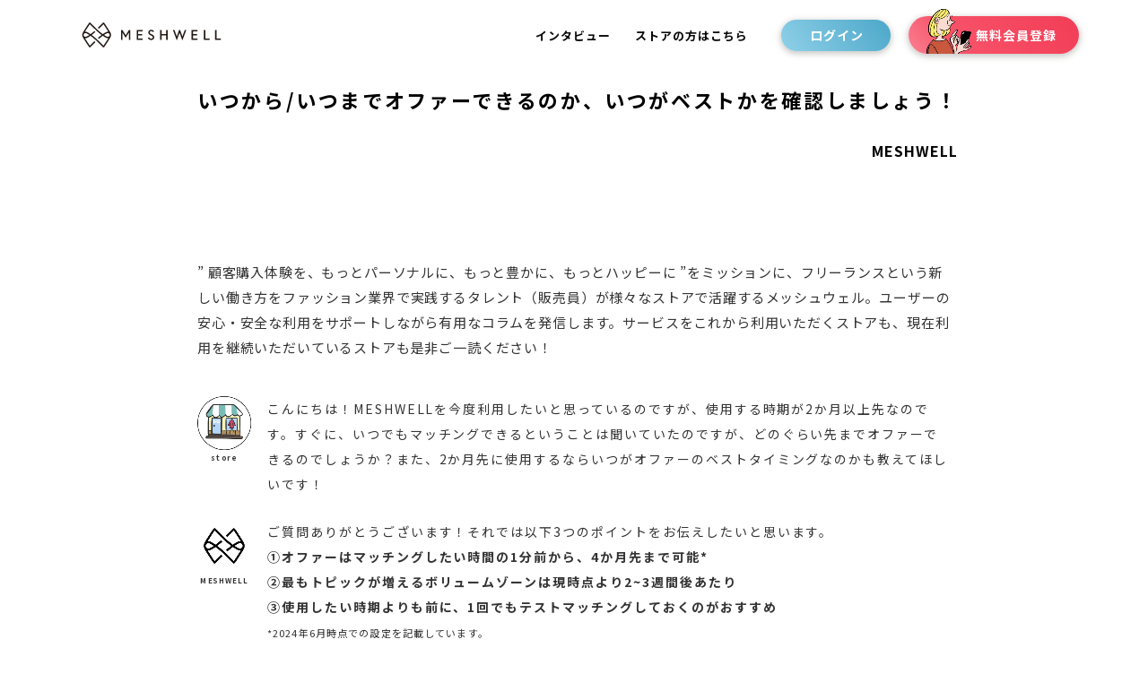

--- FILE ---
content_type: text/html; charset=UTF-8
request_url: https://meshwell.co.jp/interview/store16.html
body_size: 13617
content:




<!DOCTYPE html>
<html lang="ja" data-script-enabled="true">
<head>
    <meta charset="UTF-8">
    <meta http-equiv="X-UA-Compatible" content="ie=edge">
    <meta name="viewport" content="width=device-width, initial-scale=1.0">
    <script>
    var ua = navigator.userAgent;
    var mobile = ua.indexOf('iPhone') > 0 || ua.indexOf('Android') > 0 && ua.indexOf('Mobile') > 0;
    var tablet = ua.indexOf('iPad') > 0 || ua.indexOf('Android') > 0;
    if (!mobile && tablet) {
        document.write('<meta name="viewport" content="width=1280">');
    } else {
        document.write('<meta name="viewport" content="width=device-width,initial-scale=1.0,maximum-scale=1.0,user-scalable=0">');
    }
    </script>
    <!-- favicon -->
    <link rel="shortcut icon" type="image/x-icon" href="/images/favicons/favicon.svg">
    <link rel="apple-touch-icon" sizes="57x57" href="/images/favicons/apple-touch-icon-57.png">
    <link rel="apple-touch-icon" sizes="60x60" href="/images/favicons/apple-touch-icon-60.png">
    <link rel="apple-touch-icon" sizes="72x72" href="/images/favicons/apple-touch-icon-72.png">
    <link rel="apple-touch-icon" sizes="76x76" href="/images/favicons/favicons/apple-touch-icon-76.png">
    <link rel="apple-touch-icon" sizes="120x120" href="/images/favicons/favicons/apple-touch-icon-120.png">
    <link rel="apple-touch-icon" sizes="144x144" href="/images/favicons/favicons/apple-touch-icon-144.png">
    <link rel="apple-touch-icon" sizes="152x152" href="/images/favicons/favicons/apple-touch-icon-152.png">
    <link rel="apple-touch-icon" sizes="180x180" href="/images/favicons/favicons/apple-touch-icon-180.png">
    <link rel="apple-touch-icon" sizes="190x190" href="/images/favicons/favicons/apple-touch-icon-190.png">
    <link rel="icon" type="image/png" href="/images/favicons/android-chrome-192.png" sizes="192x192">
    <meta name="msapplication-config" content="/images/favicons/browserconfig.xml">
    <meta name="msapplication-TileColor" content="#ffffff">
    <meta name="msapplication-TileImage" content="/images/favicons/mstile-144x144.png">
    <meta name="theme-color" content="#ffffff">
    
        <title>いつから/いつまでオファーできるのか、いつがベストかを確認しましょう！ | MESHWELL</title>
    <meta name="description" content="販売がしたいフリーランスと小売店舗をつなぐマッチングサービスMESHWELL（メッシュウェル）のINTERVIEWページです。">
    <!-- OGP -->
    <meta property="og:type" content="website">
    <meta property="og:url" content="https://meshwell.co.jp/interview/store16.html">
    <meta property="og:title" content="いつから/いつまでオファーできるのか、いつがベストかを確認しましょう！ | MESHWELL">
    <meta property="og:image" content="https://meshwell.co.jp/hp/images/store/16/ogp.jpg">
    <meta property="og:description" content="">
    <meta property="og:site_name" content="いつから/いつまでオファーできるのか、いつがベストかを確認しましょう！ | MESHWELL">
    <meta property="og:locale" content="ja_JP">
    <meta property="og:image:width" content="1200">
    <meta property="og:image:height" content="630">
    <!-- Twitter Card -->
    <meta name="twitter:card" content="summary">
    <meta name="twitter:site" content="@account">
    <meta name="twitter:url" content="https://meshwell.co.jp/interview/store16.html">
    <meta name="twitter:title" content="いつから/いつまでオファーできるのか、いつがベストかを確認しましょう！ | MESHWELL">
    <meta name="twitter:description" content="">
    <meta name="twitter:image" content="https://meshwell.co.jp/hp/images/store/16/ogp.jpg">
    
    <link rel="stylesheet" href="/hp/css/style.css">
    <!-- Google Tag Manager -->
    <script>(function(w,d,s,l,i){w[l]=w[l]||[];w[l].push({'gtm.start':
    new Date().getTime(),event:'gtm.js'});var f=d.getElementsByTagName(s)[0],
    j=d.createElement(s),dl=l!='dataLayer'?'&l='+l:'';j.async=true;j.src=
    'https://www.googletagmanager.com/gtm.js?id='+i+dl;f.parentNode.insertBefore(j,f);
    })(window,document,'script','dataLayer','GTM-W9MPFR4');</script>
    <!-- End Google Tag Manager -->
</head>

<body id="interviewDetail" class="is-loading-hide">
    <!-- Google Tag Manager (noscript) -->
    <noscript><iframe src="https://www.googletagmanager.com/ns.html?id=GTM-W9MPFR4"
    height="0" width="0" style="display:none;visibility:hidden"></iframe></noscript>
    <!-- End Google Tag Manager (noscript) -->
    <header id="header" class="p-header">
    <div class="p-header__inner">
        <div class="p-header__l">
            <a href="/" class="p-header__logo">
                <h1 class="logo">
                    <svg viewBox="0 0 902.13 255.11">
  <polygon fill="#231815" points="303.8 129.31 285.15 99.05 277.44 99.05 277.44 155.73 285.46 155.73 285.46 114.27 303.65 143.8 321.83 114.2 321.83 155.73 329.85 155.73 329.85 99.05 322.38 99.05 303.8 129.31"/>
  <polygon fill="#231815" points="374.34 130.53 397.72 130.53 397.72 122.83 374.34 122.83 374.34 106.76 399.62 106.76 399.62 99.05 366.32 99.05 366.32 155.73 400.09 155.73 400.09 148.03 374.34 148.03 374.34 130.53"/>
  <path fill="#231815" d="M452.31,124c-7.43-3.41-11.92-5.46-11.92-10.67,0-3.65,3.02-7.52,8.63-7.52,6.41,0,10.13,5.41,10.17,5.46l.42.63,6.05-4.9-.34-.52c-.22-.34-5.62-8.37-16.3-8.37-11.48,0-16.65,8.9-16.65,15.23,0,9.52,6.75,13.39,15.57,17.45,6.41,2.96,10.34,5.03,10.34,10.19,0,5.5-5,8-9.66,8-8.18,0-11.31-7.76-11.44-8.09l-.3-.76-6.73,4.04.21.54c.05.12,4.83,11.97,18.26,11.97,10.33,0,17.83-6.6,17.83-15.7,0-9.73-6.13-13.31-14.15-16.98Z"/>
  <polygon fill="#231815" points="534.51 122.83 508.16 122.83 508.16 99.05 500.15 99.05 500.15 155.73 508.16 155.73 508.16 130.53 534.51 130.53 534.51 155.73 542.53 155.73 542.53 99.05 534.51 99.05 534.51 122.83"/>
  <polygon fill="#231815" points="626.45 136.01 613.49 99.05 607.69 99.05 594.59 136.01 581.1 99.05 572.19 99.05 594.44 158.61 610.39 115.11 626.26 158.61 648.6 99.05 640.09 99.05 626.45 136.01"/>
  <polygon fill="#231815" points="686.69 130.53 710.08 130.53 710.08 122.83 686.69 122.83 686.69 106.76 711.97 106.76 711.97 99.05 678.68 99.05 678.68 155.73 712.45 155.73 712.45 148.03 686.69 148.03 686.69 130.53"/>
  <polygon fill="#231815" points="756.84 99.05 748.82 99.05 748.82 155.73 781.64 155.73 781.64 148.03 756.84 148.03 756.84 99.05"/>
  <polygon fill="#231815" points="820.65 148.03 820.65 99.05 812.63 99.05 812.63 155.73 845.45 155.73 845.45 148.03 820.65 148.03"/>
  <path fill="#231815" d="M214.56,109.46s-12.56-19.97-17.56-27.72c-4.45-6.89-8.07-12.35-10.77-16.25-5.29-7.64-6.56-8.87-8.99-8.81-1.67.04-2.48.84-4.42,2.77-1.09,1.08-2.65,2.67-4.63,4.67-5.13,5.19-12.91,13.08-22.75,22.68.82.78,1.63,1.57,2.44,2.35,1.06,1.02,2.14,2.03,3.23,3.04,9.79-9.56,17.53-17.4,22.64-22.58,1.25-1.26,2.42-2.45,3.39-3.43,4.02,5.44,13.36,19.57,28.07,43.06-1.1-.2-2.21-.3-3.33-.3-2.77,0-5.55.6-8.15,1.81-5.28,2.45-12.29,6.55-20.27,12.02-11.62-8.41-23.38-18.37-32.14-26.76-14.4-13.78-25.58-25.11-32.27-31.88-1.98-2-3.54-3.59-4.63-4.67-1.94-1.93-2.75-2.73-4.42-2.77-2.44-.07-3.7,1.17-8.99,8.82-2.7,3.9-6.33,9.37-10.78,16.27-5.01,7.76-17.54,27.69-17.54,27.69-2.46,3.94-6.05,10.93-6.01,18.09-.04,7.16,3.55,14.14,6.01,18.09,0,0,12.56,19.97,17.56,27.72,4.45,6.89,8.07,12.35,10.77,16.25,5.29,7.64,6.56,8.87,8.99,8.81,1.67-.04,2.48-.84,4.42-2.77,1.09-1.08,2.65-2.67,4.63-4.67,5.13-5.19,12.91-13.08,22.75-22.68-.82-.78-1.63-1.57-2.44-2.35-1.06-1.02-2.14-2.03-3.23-3.04-9.79,9.56-17.53,17.4-22.64,22.58-1.25,1.26-2.42,2.45-3.39,3.43-4.02-5.44-13.36-19.57-28.07-43.06,1.1.2,2.21.3,3.33.3,2.77,0,5.55-.6,8.15-1.81,5.28-2.45,12.29-6.55,20.27-12.02,11.62,8.41,23.38,18.37,32.14,26.76,14.4,13.78,25.58,25.11,32.27,31.88,1.98,2,3.54,3.59,4.63,4.67,1.94,1.93,2.75,2.73,4.42,2.77,2.44.07,3.7-1.17,8.99-8.82,2.7-3.9,6.33-9.37,10.78-16.27,5.01-7.76,17.54-27.69,17.54-27.69,2.46-3.94,6.05-10.93,6.01-18.09.04-7.16-3.55-14.14-6.01-18.09ZM197.03,117.84c3.06-1.42,6.54-1.44,9.53-.05,2.91,1.35,4.98,3.82,5.83,6.94.21.78.33,1.62.36,2.52,0,.1,0,.21,0,.31,0,.1,0,.2,0,.3-.03.89-.15,1.74-.36,2.52h0c-.85,3.13-2.93,5.59-5.83,6.94-2.99,1.39-6.47,1.37-9.53-.05-5.08-2.36-10.79-5.74-16.71-9.71,5.92-3.97,11.64-7.35,16.71-9.71ZM80.22,137.25c-3.06,1.42-6.54,1.44-9.53.05-2.91-1.35-4.98-3.82-5.83-6.94-.21-.78-.33-1.62-.36-2.52,0-.1,0-.21,0-.31,0-.1,0-.2,0-.3.03-.89.15-1.74.36-2.52h0c.85-3.13,2.93-5.59,5.83-6.94,2.99-1.39,6.47-1.37,9.53.05,5.08,2.36,10.79,5.74,16.71,9.71-5.92,3.97-11.64,7.35-16.71,9.71ZM177.14,188.91c-.97-.98-2.15-2.17-3.39-3.43-6.71-6.8-17.95-18.19-32.43-32.04-10.51-10.06-21.15-18.82-30.81-25.9,6.67-4.89,13.81-10.58,21.06-16.95-.74-.69-1.48-1.39-2.21-2.09-1.16-1.11-2.32-2.23-3.49-3.35-6.84,5.96-14.5,12.12-22.1,17.62-7.97-5.46-14.98-9.56-20.27-12.01-2.6-1.21-5.38-1.81-8.15-1.81-1.12,0-2.23.1-3.33.3,14.71-23.49,24.06-37.62,28.07-43.06.97.98,2.15,2.17,3.39,3.43,6.71,6.8,17.95,18.19,32.43,32.04,10.51,10.06,21.15,18.82,30.81,25.9-6.67,4.89-13.81,10.58-21.06,16.95.74.69,1.48,1.39,2.21,2.09,1.16,1.11,2.32,2.23,3.49,3.35,6.84-5.96,14.5-12.12,22.1-17.62,7.97,5.46,14.98,9.56,20.27,12.01,2.6,1.21,5.38,1.81,8.15,1.81,1.12,0,2.23-.1,3.33-.3-14.71,23.49-24.06,37.62-28.07,43.06Z"/>
</svg>
                </h1>
            </a>
        </div>
        
        <div class="p-header__nav-toggle is-sp js-menu">
            <div class="open">
                <span></span>
                <span></span>
            </div>
            <div class="close">
                <span></span><span></span>
            </div>
            <div class="text">
                <span class="open-text font-en">open</span>
                <span class="close-text font-en">close</span>
            </div>
        </div>
        <div class="p-header__r">
            <div class="p-header__nav-head is-sp">
                <a href="/" class="logo">
                    <svg xmlns="http://www.w3.org/2000/svg" viewBox="0 0 163.89 141.75">
  <path d="M157.88,52.78s-12.56-19.97-17.56-27.72c-4.45-6.89-8.07-12.35-10.77-16.25C124.26,1.17,122.99-.06,120.56,0c-1.67.04-2.48.84-4.42,2.77-1.09,1.08-2.65,2.67-4.63,4.67-5.13,5.19-12.91,13.08-22.75,22.68.82.78,1.63,1.57,2.44,2.35,1.06,1.02,2.14,2.03,3.23,3.04,9.79-9.56,17.53-17.4,22.64-22.58,1.25-1.26,2.42-2.45,3.39-3.43,4.02,5.44,13.36,19.57,28.07,43.06-1.1-.2-2.21-.3-3.33-.3-2.77,0-5.55.6-8.15,1.81-5.28,2.45-12.29,6.55-20.27,12.02-11.62-8.41-23.38-18.37-32.14-26.76-14.4-13.78-25.58-25.11-32.27-31.88-1.98-2-3.54-3.59-4.63-4.67C45.8.85,44.99.05,43.32.01c-2.44-.07-3.7,1.17-8.99,8.82-2.7,3.9-6.33,9.37-10.78,16.27-5.01,7.76-17.54,27.69-17.54,27.69C3.55,56.73-.04,63.72,0,70.88c-.04,7.16,3.55,14.14,6.01,18.09,0,0,12.56,19.97,17.56,27.72,4.45,6.89,8.07,12.35,10.77,16.25,5.29,7.64,6.56,8.87,8.99,8.81,1.67-.04,2.48-.84,4.42-2.77,1.09-1.08,2.65-2.67,4.63-4.67,5.13-5.19,12.91-13.08,22.75-22.68-.82-.78-1.63-1.57-2.44-2.35-1.06-1.02-2.14-2.03-3.23-3.04-9.79,9.56-17.53,17.4-22.64,22.58-1.25,1.26-2.42,2.45-3.39,3.43-4.02-5.44-13.36-19.57-28.07-43.06,1.1.2,2.21.3,3.33.3,2.77,0,5.55-.6,8.15-1.81,5.28-2.45,12.29-6.55,20.27-12.02,11.62,8.41,23.38,18.37,32.14,26.76,14.4,13.78,25.58,25.11,32.27,31.88,1.98,2,3.54,3.59,4.63,4.67,1.94,1.93,2.75,2.73,4.42,2.77,2.44.07,3.7-1.17,8.99-8.82,2.7-3.9,6.33-9.37,10.78-16.27,5.01-7.76,17.54-27.69,17.54-27.69,2.46-3.94,6.05-10.93,6.01-18.09.04-7.16-3.55-14.14-6.01-18.09h0ZM140.34,61.16c3.06-1.42,6.54-1.44,9.53-.05,2.91,1.35,4.98,3.82,5.83,6.94.21.78.33,1.62.36,2.52v.61c-.03.89-.15,1.74-.36,2.52h0c-.85,3.13-2.93,5.59-5.83,6.94-2.99,1.39-6.47,1.37-9.53-.05-5.08-2.36-10.79-5.74-16.71-9.71,5.92-3.97,11.64-7.35,16.71-9.71h0ZM23.54,80.58c-3.06,1.42-6.54,1.44-9.53.05-2.91-1.35-4.98-3.82-5.83-6.94-.21-.78-.33-1.62-.36-2.52v-.61c.03-.89.15-1.74.36-2.52h0c.85-3.13,2.93-5.59,5.83-6.94,2.99-1.39,6.47-1.37,9.53.05,5.08,2.36,10.79,5.74,16.71,9.71-5.92,3.97-11.64,7.35-16.71,9.71h0ZM120.46,132.23c-.97-.98-2.15-2.17-3.39-3.43-6.71-6.8-17.95-18.19-32.43-32.04-10.51-10.06-21.15-18.82-30.81-25.9,6.67-4.89,13.81-10.58,21.06-16.95-.74-.69-1.48-1.39-2.21-2.09-1.16-1.11-2.32-2.23-3.49-3.35-6.84,5.96-14.5,12.12-22.1,17.62-7.97-5.46-14.98-9.56-20.27-12.01-2.6-1.21-5.38-1.81-8.15-1.81-1.12,0-2.23.1-3.33.3C30.05,29.08,39.4,14.95,43.41,9.51c.97.98,2.15,2.17,3.39,3.43,6.71,6.8,17.95,18.19,32.43,32.04,10.51,10.06,21.15,18.82,30.81,25.9-6.67,4.89-13.81,10.58-21.06,16.95.74.69,1.48,1.39,2.21,2.09,1.16,1.11,2.32,2.23,3.49,3.35,6.84-5.96,14.5-12.12,22.1-17.62,7.97,5.46,14.98,9.56,20.27,12.01,2.6,1.21,5.38,1.81,8.15,1.81,1.12,0,2.23-.1,3.33-.3-14.71,23.49-24.06,37.62-28.07,43.06h0Z"/>
</svg>

                </a>
            </div>
            <nav class="p-header__nav">
                <ul class="p-header__nav-list">
                    <li class="p-header__nav-item">
                        <a href="/interview" class="p-header__nav-link">
                            <span>インタビュー</span>
                        </a>
                    </li>
                    <li class="p-header__nav-item">
                        <a href="/lp/store/" class="p-header__nav-link">
                            <span>ストアの方はこちら</span>
                        </a>
                    </li>
                    <li class="p-header__nav-item is-sp">
                        <a href="https://help.meshwell.co.jp/" target="_blank" class="p-header__nav-link">
                            <span>ヘルプページ</span>
                        </a>
                    </li>
                </ul>
            </nav>
            <div class="p-header__btns">
                <div class="p-header__btn">
                    <a href="/login" class="c-btn is-login is-default">
    
    <div class="icon">
        
    </div>
    
    <span class="text">ログイン</span>
</a>
                </div>
                <div class="p-header__btn">
                    <a href="/talent/registform" class="c-btn is-register is-default">
    
    <div class="icon">
        
        <img class="image-1" src="/hp/images/icon/icon-register-human.webp" alt="">
        
        <img class="image-2" src="/hp/images/icon/icon-register-hand.webp" alt="">
        
    </div>
    
    <span class="text">無料会員登録</span>
</a>
                </div>
            </div>
            <ul class="p-header__sns-list is-sp">
                <li class="p-header__sns-item is-twitter">
                    <a href="https://twitter.com/MeshwellI" target="_blank" class="p-header__sns-link">
                        <svg fill="#FFF" xmlns="http://www.w3.org/2000/svg" viewBox="0 0 1200 1227">
  <path d="M714.163 519.284L1160.89 0H1055.03L667.137 450.887L357.328 0H0L468.492 681.821L0 1226.37H105.866L515.491 750.218L842.672 1226.37H1200L714.137 519.284H714.163ZM569.165 687.828L521.697 619.934L144.011 79.6944H306.615L611.412 515.685L658.88 583.579L1055.08 1150.3H892.476L569.165 687.854V687.828Z" />
</svg>

                    </a>
                </li>
                <li class="p-header__sns-item is-facebook">
                    <a href="https://www.facebook.com/meshwell.inc/" target="_blank" class="p-header__sns-link">
                        <svg xmlns="http://www.w3.org/2000/svg" viewBox="0 0 10.81 20"><path fill="#FFF" d="M10.41 0h-2.6c-2.91 0-4.8 1.93-4.8 4.92v2.27H.41c-.23 0-.41.18-.41.41v3.29c0 .22.18.41.41.41h2.61v8.3c0 .22.18.4.4.4h3.4c.23 0 .41-.18.41-.41v-8.3h3.05c.23 0 .41-.18.41-.41V7.59a.4.4 0 00-.12-.29.4.4 0 00-.29-.12H7.23V5.27c0-.92.22-1.39 1.42-1.39h1.75c.23 0 .41-.18.41-.41V.41a.41.41 0 00-.4-.41zm0 0"/></svg>
                    </a>
                </li>
                <li class="p-header__sns-item is-instagram">
                    <a href="https://www.instagram.com/meshwell_inc/" target="_blank" class="p-header__sns-link">
                        <svg xmlns="http://www.w3.org/2000/svg" viewBox="0 0 17.57 17.57"><path fill="#FFF" d="M17.53 5.17c-.04-.93-.19-1.58-.41-2.13-.22-.59-.57-1.12-1.02-1.56-.44-.45-.97-.79-1.56-1.01-.56-.22-1.2-.37-2.13-.41C11.47.01 11.18 0 8.79 0S6.1.01 5.17.05c-.94.04-1.58.19-2.13.41-.6.22-1.12.57-1.56 1.02-.45.44-.8.97-1.02 1.55-.21.56-.36 1.2-.41 2.13C.01 6.1 0 6.4 0 8.79c0 2.39.01 2.68.05 3.62.04.93.19 1.58.41 2.13.22.59.57 1.12 1.02 1.56.44.45.97.79 1.56 1.01.56.22 1.2.37 2.13.41.94.04 1.24.05 3.62.05 2.39 0 2.68-.01 3.62-.05.93-.04 1.58-.19 2.13-.41a4.515 4.515 0 002.57-2.57c.22-.56.37-1.2.41-2.13.04-.94.05-1.24.05-3.62 0-2.39 0-2.69-.04-3.62zm-1.82 7.06c-.04.83-.18 1.28-.29 1.58-.29.74-.87 1.33-1.61 1.61-.3.12-.75.26-1.58.29-.9.04-1.17.05-3.43.05-2.27 0-2.54-.01-3.43-.05-.83-.04-1.28-.18-1.58-.29a2.75 2.75 0 01-1.61-1.61c-.12-.3-.26-.75-.29-1.58-.04-.9-.05-1.17-.05-3.43 0-2.27.01-2.54.05-3.43.04-.83.18-1.28.29-1.58.14-.37.35-.7.64-.98.28-.28.61-.5.98-.63.3-.12.75-.26 1.58-.29.9-.04 1.17-.05 3.43-.05 2.27 0 2.54.01 3.43.05.83.04 1.28.18 1.58.29a2.75 2.75 0 011.61 1.61c.12.3.26.75.29 1.58.04.9.05 1.17.05 3.43-.01 2.26-.02 2.53-.06 3.43zm0 0"/><path fill="#FFF" d="M8.79 5.67c-1.72 0-3.12 1.4-3.12 3.12 0 1.72 1.4 3.12 3.12 3.12 1.72 0 3.12-1.4 3.12-3.12 0-1.72-1.4-3.12-3.12-3.12zm0 4.54a1.419 1.419 0 110-2.84 1.419 1.419 0 110 2.84zm0 .53M14.53 4.46a1.419 1.419 0 11-2.84 0c0-.78.63-1.42 1.42-1.42.79.01 1.42.64 1.42 1.42zm0 0"/></svg>
                    </a>
                </li>
            </ul>
        </div>
    </div>
</header>

    <div class="p-fixed-btn is-sp">
    <div class="p-fixed-btn__btns">
        <div class="p-fixed-btn__btn">
            <a href="/login" class="c-btn is-login is-default">
    
    <div class="icon">
        
    </div>
    
    <span class="text">ログイン</span>
</a>
        </div>
        <div class="p-fixed-btn__btn">
            <a href="/talent/registform" class="c-btn is-register is-default">
    
    <div class="icon">
        
        <img class="image-1" src="/hp/images/icon/icon-register-human.webp" alt="">
        
        <img class="image-2" src="/hp/images/icon/icon-register-hand.webp" alt="">
        
    </div>
    
    <span class="text">無料会員登録</span>
</a>
        </div>
    </div>
</div>
    <div class="c-alert">
    <div class="c-alert__inner">
        <p>2020年9月30日(水)の21時00分から30分間の予定でメンテナンスを行います。ご迷惑おかけしますが、ご協力のほどよろしくお願い申し上げます。</p>
    </div>
</div>
    <div id="wrapper" data-barba="wrapper">
        <main class="container js-smooth-scroll" id="container" data-barba="container" data-barba-namespace="store">
            <div class="inner js-smooth-scroll-inner">
                
                    

<div class="l-talent store-16">
    <div class="l-talent__head">
        <div class="l-kv">
            
<div class="p-kv is-chat">
    <div class="p-kv__inner">
        <div class="p-kv__bg js-image-load" data-image-bg="/hp/images/store/16/mv.webp">
            
        </div>
        <div class="p-kv__main">
            <div class="c-kv c-kv--left is-store">
    <div class="c-kv__inner">
        
        <div class="c-kv__inner__data">
            <h1 class="c-kv__inner__title">いつから/いつまでオファーできるのか、いつがベストかを確認しましょう！</h1>
            <div class="c-kv__inner__name">
                <span>MESHWELL</span>
            </div>
            
        </div>
    </div>
</div>

        </div>
    </div>
</div>

        </div>
    </div>
    <div class="l-talent__body">
        <div class="l-talent__inner">
            <div class="l-section">
                
                <div class="p-chat">
    
        
        <p class="disc">” 顧客購入体験を、もっとパーソナルに、もっと豊かに、もっとハッピーに ”をミッションに、フリーランスという新しい働き方をファッション業界で実践するタレント（販売員）が様々なストアで活躍するメッシュウェル。ユーザーの安心・安全な利用をサポートしながら有用なコラムを発信します。サービスをこれから利用いただくストアも、現在利用を継続いただいているストアも是非ご一読ください！</p>
        
    
        
        <div class="c-chat">
    <div class="c-chat__left">
        <div class="c-chat__mask">
            <img  src="/hp/images/store/16/chara-store.webp" alt="">
        </div>
        <span>store</span>
    </div>
    <div class="c-chat__right">
        <p>こんにちは！MESHWELLを今度利用したいと思っているのですが、使用する時期が2か月以上先なのです。すぐに、いつでもマッチングできるということは聞いていたのですが、どのぐらい先までオファーできるのでしょうか？また、2か月先に使用するならいつがオファーのベストタイミングなのかも教えてほしいです！</p>
        
        
    </div>
</div>
        
    
        
        <div class="c-chat">
    <div class="c-chat__left">
        <div class="c-chat__mask">
            <img  src="/hp/images/store/16/chara-meshwell.webp" alt="">
        </div>
        <span>MESHWELL</span>
    </div>
    <div class="c-chat__right">
        <p>ご質問ありがとうございます！それでは以下3つのポイントをお伝えしたいと思います。
<br><strong>①オファーはマッチングしたい時間の1分前から、4か月先まで可能*</strong>
<br><strong>②最もトピックが増えるボリュームゾーンは現時点より2~3週間後あたり</strong>
<br><strong>③使用したい時期よりも前に、1回でもテストマッチングしておくのがおすすめ</strong>
<br><small>*2024年6月時点での設定を記載しています。</small></p>
        
        
    </div>
</div>
        
    
        
        <div class="c-chat">
    <div class="c-chat__left">
        <div class="c-chat__mask">
            <img  src="/hp/images/store/16/chara-store.webp" alt="">
        </div>
        <span>store</span>
    </div>
    <div class="c-chat__right">
        <p>興味深いです！順にお聞きしたいです。</p>
        
        
    </div>
</div>
        
    
        
        <div class="c-chat">
    <div class="c-chat__left">
        <div class="c-chat__mask">
            <img  src="/hp/images/store/16/chara-meshwell.webp" alt="">
        </div>
        <span>MESHWELL</span>
    </div>
    <div class="c-chat__right">
        <p>はい！では<strong>「①オファーはマッチングしたい時間の1分前から、4か月先まで可能」</strong>からご説明します！
<br>いつからマッチングできるか、というのは4か月先にもタレントがいれば可能です。
<br>しかし、さすがにフリーで4か月先に手を挙げているタレントはほぼいないという状況です・・・・
<br>今回のご質問にありました、2か月先でもフリーで挙がっている方がいるかといいますと、やはり少なめです。
<br>
<br>では（この後に②でお話する）ボリュームゾーンの時期までオファーを待てばいいかといいますと、そうではありません！
<br>もう使用したい日程が確定しているならば、<strong>トピックリクエスト</strong>を出しましょう。多くのタレントが、リクエストに合わせて手を挙げてくれる可能性が高まります。
<br>
<br>お勧めは<strong>1か月前</strong>にはリクエストを出してタレントを選び始めること。
<br>より優秀なタレントが他のストアに取られてしまう前に、自店でマッチングできるチャンスを作りましょう！
<br>2か月前のリクエストでも、早すぎるということはございません。余裕をもって動いていきましょう。
<br>
<br>トピックリクエストについては以下をご参照ください。
<br><strong><a href="https://meshwell.co.jp/interview/store08.html">マッチングできるタレントを増やす方法　～トピックリクエストを活用しよう～</a></strong>
<br>
<br>そして余談ですが、いつまでオファーできるのか？というご質問に対しては、その時間の1分前までオファーできてしまいます。ですが、<strong>基本は1時間前までのオファーをお勧めしています。</strong>
<br>1分前にオファーをする状況というのは、マッチングしていて時間の延長をストアから打診をされた場合に、タレントとストアがその場で追加マッチングができるようなイメージです。
<br>「当日、今から来てもらいたい」というケースでのオファーは、移動時間を加味して1時間前程度が現実的なオファー締め切りになるかと思います。</p>
        
        
    </div>
</div>
        
    
        
        <div class="c-chat">
    <div class="c-chat__left">
        <div class="c-chat__mask">
            <img  src="/hp/images/store/16/chara-store.webp" alt="">
        </div>
        <span>store</span>
    </div>
    <div class="c-chat__right">
        <p>なるほど、2か月先とはいえ先にリクエストを出してしまってゆっくり選ぶのもありですね。早速この後に出してみます！</p>
        
        
    </div>
</div>
        
    
        
        <div class="c-chat">
    <div class="c-chat__left">
        <div class="c-chat__mask">
            <img  src="/hp/images/store/16/chara-meshwell.webp" alt="">
        </div>
        <span>MESHWELL</span>
    </div>
    <div class="c-chat__right">
        <p>ありがとうございます。リクエストはどれだけ多く、長く出していただいても無料ですし、必ず全リクエストを使わなければいけないという制約もございません。気軽にご使用くださいませ。</p>
        
        
    </div>
</div>
        
    
        
        <div class="c-chat">
    <div class="c-chat__left">
        <div class="c-chat__mask">
            <img  src="/hp/images/store/16/chara-store.webp" alt="">
        </div>
        <span>store</span>
    </div>
    <div class="c-chat__right">
        <p>では、<strong>「②最もトピックが増えるボリュームゾーンは現時点より2~3週間後あたり」</strong>を教えていただけますか？
<br><small>※トピック：MESHWELLでタレントが提示する条件（働きたい日時・エリア・報酬額など）が記載されたカードのこと</small></p>
        
        
    </div>
</div>
        
    
        
        <div class="c-chat">
    <div class="c-chat__left">
        <div class="c-chat__mask">
            <img  src="/hp/images/store/16/chara-meshwell.webp" alt="">
        </div>
        <span>MESHWELL</span>
    </div>
    <div class="c-chat__right">
        <p>はい！これはあくまでも参考情報なのですが、メッシュウェルの特徴として、タレントが最も挙がってくるのは現時点から2~3週間後なのです。
<br>
<br>勿論、明日や明後日といった直近でもマッチングは可能ですが、やはり近すぎると予定が決まっている方が多いのでタレントは少なくなります。
<br>そして逆に遠すぎると、メッシュウェル以外の予定がまだ見えていない（イコール、メッシュウェルに割ける時間や日程がまだ固まっていない）となるので人が少なくなる、と・・・・
<br>
<br>ですので、予定がある程度決まっていて、メッシュウェルに割ける日程が見えたとなる直近2~3週間後にボリュームゾーンがくるという流れが大きいということになります。
<br>一方で、メッシュウェルをメインのお仕事として活動されているフリーランス販売員の方々は、かなり前からでも予定が埋まることを好みます。
<br>
<br>まとめます！<strong>1か月以上前など、出来る限り早めにリクエストやオファーなど動き出していただきまして、マッチングが固まらなかった部分を2~3週間前のボリュームゾーンで固めるのがお勧めです。</strong>余裕を持って是非ご利用ください！</p>
        
        
    </div>
</div>
        
    
        
        <div class="c-chat">
    <div class="c-chat__left">
        <div class="c-chat__mask">
            <img  src="/hp/images/store/16/chara-store.webp" alt="">
        </div>
        <span>store</span>
    </div>
    <div class="c-chat__right">
        <p>通常の採用は勿論、派遣さんにお願いをするとなっても1か月前は全く無理で、2か月前でも難しかったと考えますと・・・・メッシュウェルにおける「余裕を持って」が1か月を切っても言えるのは新しい感覚ですね！</p>
        
        
    </div>
</div>
        
    
        
        <div class="c-chat">
    <div class="c-chat__left">
        <div class="c-chat__mask">
            <img  src="/hp/images/store/16/chara-meshwell.webp" alt="">
        </div>
        <span>MESHWELL</span>
    </div>
    <div class="c-chat__right">
        <p>その感覚をメリットや売上につなげていただきたく、リクエストやオファーについてのご相談はいつでもセールスチームにお寄せください！</p>
        
        
    </div>
</div>
        
    
        
        <div class="c-chat">
    <div class="c-chat__left">
        <div class="c-chat__mask">
            <img  src="/hp/images/store/16/chara-store.webp" alt="">
        </div>
        <span>store</span>
    </div>
    <div class="c-chat__right">
        <p>はい！では最後の<strong>「③使用したい時期よりも前に、1回でもテストマッチングしておくのがおすすめ」</strong>についてお願いします！</p>
        
        
    </div>
</div>
        
    
        
        <div class="c-chat">
    <div class="c-chat__left">
        <div class="c-chat__mask">
            <img  src="/hp/images/store/16/chara-meshwell.webp" alt="">
        </div>
        <span>MESHWELL</span>
    </div>
    <div class="c-chat__right">
        <p>これはPOPUPなどはなかなか難しいのですが、常設店の場合であれば、出来る限り事前にテストマッチングをしておくことをお勧めしています。
<br>
<br>利用を考えているその当日は、確実にメッシュウェルでの成果を期待したい日となるかと思います。
<br>ただ、もしその当日がメッシュウェルを使用する初めての日になるとすれば・・・・？
<br>そしてその日が繁忙日であるケースは少なくありません。そうすると多少の混乱が起きてしまうことが想像できます。
<br>
<br>タレントが初めての入店であるケースは我々のサービス上多いのですが、ストアが初めてではなく多少の慣れがあれば、店長様だけではなくスタッフの方も「タレントが来たらこんな動きになる」という想定が可能になります。
<br>
<br>ですので<strong>絶対使いたい！という日よりも少し前に、（出来れば業務的にも余裕がある日に、）テストマッチングをしておき、店舗全体で動きを掴んでおく</strong>ことで、最終的に最大のパフォーマンスを発揮できる環境が当日に作れます。</p>
        
        
    </div>
</div>
        
    
        
        <div class="c-chat">
    <div class="c-chat__left">
        <div class="c-chat__mask">
            <img  src="/hp/images/store/16/chara-store.webp" alt="">
        </div>
        <span>store</span>
    </div>
    <div class="c-chat__right">
        <p>わかりました。今回はキャンペーンの日程に使用したいと思っていましたので、その事前に1~2日だけでも使用してみて動きを掴んでおきたいと思います！ありがとうございました！</p>
        
        
    </div>
</div>
        
    
        
        <div class="c-chat">
    <div class="c-chat__left">
        <div class="c-chat__mask">
            <img  src="/hp/images/store/16/chara-meshwell.webp" alt="">
        </div>
        <span>MESHWELL</span>
    </div>
    <div class="c-chat__right">
        <p>はい！何かあればまたいつでもご相談ください！
<br>
<br>ユーザーのみなさまが安心・安全にサービスをご利用いただけるよう、MESHWELLとしても力を尽くしてまいります。
<br>今後ともみなさまのお力になりたく、何卒よろしくお願い申し上げます。
<br>
<br>★店長相談会をいつでも開催しています！★
<br>異動してきたがMESHWELLから説明を聞いたことが無い・・・・
<br>久しぶりの利用再開でMESHWELLについて思い出したい・・・・
<br>うまい使い方を相談したい・・・・
<br>なかなかマッチングできないがどうすればよいか・・・・
<br>そのお悩み、是非以下にお気軽にご相談下さい！
<br><a href="mailto:sales@meshwell.co.jp">sales@meshwell.co.jp</a>
<br>短時間、かつスマホで参加可能なリモート会議で何でもお応えいたします！</p>
        
        
    </div>
</div>
        
    
</div>
            </div>

            <div class="l-section">
                
<div class="p-archive">
    
        <div class="p-archive__item is-back">
            <a class="c-nearby" href="/interview/store15.html">
    <div class="c-nearby__inner">
        <div class="c-nearby__img">
            <img  src="/hp/images/store/15/mv.webp">
        </div>
    </div>
    <div class="c-nearby__type">
        <span>PREVIOUS</span>
    </div>
</a>

        </div>
    
    
        <div class="p-archive__item is-next">
            <a class="c-nearby" href="/interview/store17.html">
    <div class="c-nearby__inner">
        <div class="c-nearby__img">
            <img  src="/hp/images/store/17/mv.webp">
        </div>
    </div>
    <div class="c-nearby__type">
        <span>NEXT</span>
    </div>
</a>

        </div>
    
</div>

            </div>
        </div>
    </div>
    <div class="l-talent__foot">
        <section class="p-recommend is-interview">
    <h2 class="title">あなたにピッタリの働き方で、<br class="is-sp">ファッション販売のお仕事をはじめよう！</h2>
    <div class="p-recommend__btns">
        <div class="p-recommend__btn">
            <a href="/talent/registform" class="c-btn is-register is-large">
    
    <div class="icon">
        
        <img class="image-1" src="/hp/images/icon/icon-register-human.webp" alt="">
        
        <img class="image-2" src="/hp/images/icon/icon-register-hand.webp" alt="">
        
    </div>
    
    <span class="text">無料会員登録</span>
</a>
        </div>
    </div>
</section>
    </div>
</div>
                
            </div>
        </main>
    </div>
    <footer id="footer" class="p-footer">
    <img class="p-footer__bg" src="/hp/images/index/footer-illust.webp" alt="">
    <div class="p-footer__upper">
        <a href="#top" class="p-footer__pagetop js-ancher">
            <span></span>
            <div></div>
        </a>
        <div class="p-footer__head">
            <div class="p-footer__logo">
                <svg xmlns="http://www.w3.org/2000/svg" viewBox="0 0 568 314.9">
  <path fill="#ffffff" d="M375.1,63.5s-15.1-24-21.1-33.3c-5.3-8.3-9.7-14.8-12.9-19.5C334.7,1.5,333.2,0,330.3.1c-2,0-3,1-5.3,3.3-1.3,1.3-3.2,3.2-5.6,5.6-6.1,6.2-15.5,15.7-27.3,27.2,1,.9,2,1.9,2.9,2.8,1.3,1.2,2.6,2.4,3.9,3.6,11.8-11.5,21-20.9,27.2-27.1,1.5-1.5,2.9-2.9,4.1-4.1,4.8,6.5,16,23.5,33.7,51.7-1.3-.2-2.7-.4-4-.4-3.3,0-6.7.7-9.8,2.2-6.3,2.9-14.8,7.9-24.3,14.4-13.9-10.1-28-22.1-38.6-32.1-17.3-16.5-30.7-30.1-38.7-38.3-2.4-2.4-4.2-4.3-5.6-5.6-2.3-2.3-3.3-3.3-5.3-3.3-2.9,0-4.4,1.4-10.8,10.6-3.2,4.7-7.6,11.2-12.9,19.5-6,9.3-21.1,33.2-21.1,33.2-3,4.7-7.3,13.1-7.2,21.7,0,8.6,4.3,17,7.2,21.7,0,0,15.1,24,21.1,33.3,5.3,8.3,9.7,14.8,12.9,19.5,6.4,9.2,7.9,10.6,10.8,10.6,2,0,3-1,5.3-3.3,1.3-1.3,3.2-3.2,5.6-5.6,6.1-6.2,15.5-15.7,27.3-27.2-1-.9-2-1.9-2.9-2.8-1.3-1.2-2.6-2.4-3.9-3.6-11.8,11.5-21,20.9-27.2,27.1l-4.1,4.1c-4.8-6.5-16-23.5-33.7-51.7,1.3.2,2.7.4,4,.4,3.3,0,6.7-.7,9.8-2.2,6.3-2.9,14.8-7.9,24.3-14.4,13.9,10.1,28,22.1,38.6,32.1,17.3,16.5,30.7,30.1,38.7,38.3,2.4,2.4,4.2,4.3,5.6,5.6,2.3,2.3,3.3,3.3,5.3,3.3,2.9,0,4.4-1.4,10.8-10.6,3.2-4.7,7.6-11.2,12.9-19.5,6-9.3,21-33.2,21-33.2,3-4.7,7.3-13.1,7.2-21.7,0-8.6-4.3-17-7.2-21.7h.1ZM354.1,73.6c3.7-1.7,7.9-1.7,11.4,0,3.5,1.6,6,4.6,7,8.3.3.9.4,1.9.4,3v.7c0,1.1-.2,2.1-.4,3h0c-1,3.8-3.5,6.7-7,8.3-3.6,1.7-7.8,1.6-11.4,0-6.1-2.8-13-6.9-20-11.6,7.1-4.8,14-8.8,20-11.6h0v-.1ZM213.9,96.9c-3.7,1.7-7.9,1.7-11.4,0-3.5-1.6-6-4.6-7-8.3-.3-.9-.4-1.9-.4-3v-.7c0-1.1.2-2.1.4-3h0c1-3.8,3.5-6.7,7-8.3,3.6-1.7,7.8-1.6,11.4,0,6.1,2.8,13,6.9,20,11.6-7.1,4.8-14,8.8-20,11.6h0v.1ZM330.2,158.9c-1.2-1.2-2.6-2.6-4.1-4.1-8.1-8.2-21.5-21.8-38.9-38.4-12.6-12.1-25.4-22.6-37-31.1,8-5.9,16.6-12.7,25.3-20.3-.9-.8-1.8-1.7-2.6-2.5-1.4-1.3-2.8-2.7-4.2-4-8.2,7.2-17.4,14.5-26.5,21.1-9.6-6.6-18-11.5-24.3-14.4-3.1-1.4-6.5-2.2-9.8-2.2s-2.7.1-4,.4c17.6-28.2,28.9-45.1,33.7-51.7,1.2,1.2,2.6,2.6,4.1,4.1,8.1,8.2,21.5,21.8,38.9,38.4,12.6,12.1,25.4,22.6,37,31.1-8,5.9-16.6,12.7-25.3,20.4.9.8,1.8,1.7,2.6,2.5,1.4,1.3,2.8,2.7,4.2,4,8.2-7.1,17.4-14.5,26.5-21.1,9.6,6.6,18,11.5,24.3,14.4,3.1,1.4,6.5,2.2,9.8,2.2s2.7-.1,4-.4c-17.6,28.2-28.9,45.1-33.7,51.7h0v-.1Z"/>
  <polygon fill="#ffffff" points="26.3 285.5 7.7 255.3 0 255.3 0 312 8 312 8 270.5 26.2 300 44.4 270.4 44.4 312 52.4 312 52.4 255.3 44.9 255.3 26.3 285.5"/>
  <polygon fill="#ffffff" points="96.9 286.8 120.3 286.8 120.3 279.1 96.9 279.1 96.9 263 122.2 263 122.2 255.3 88.9 255.3 88.9 312 122.6 312 122.6 304.3 96.9 304.3 96.9 286.8"/>
  <path fill="#ffffff" d="M174.9,280.2c-7.4-3.4-11.9-5.5-11.9-10.7s3-7.5,8.6-7.5,10.1,5.4,10.2,5.5l.4.6,6.1-4.9-.3-.5c-.2-.3-5.6-8.4-16.3-8.4s-16.6,8.9-16.6,15.2c0,9.5,6.8,13.4,15.6,17.5,6.4,3,10.3,5,10.3,10.2s-5,8-9.7,8c-8.2,0-11.3-7.8-11.4-8.1l-.3-.8-6.7,4,.2.5c0,.1,4.8,12,18.3,12s17.8-6.6,17.8-15.7-6.1-13.3-14.1-17h0l-.2.1Z"/>
  <polygon fill="#ffffff" points="257 279.1 230.7 279.1 230.7 255.3 222.7 255.3 222.7 312 230.7 312 230.7 286.8 257 286.8 257 312 265.1 312 265.1 255.3 257 255.3 257 279.1"/>
  <polygon fill="#ffffff" points="349 292.3 336 255.3 330.2 255.3 317.1 292.3 303.6 255.3 294.7 255.3 317 314.9 332.9 271.4 348.8 314.9 371.1 255.3 362.6 255.3 349 292.3"/>
  <polygon fill="#ffffff" points="409.2 286.8 432.6 286.8 432.6 279.1 409.2 279.1 409.2 263 434.5 263 434.5 255.3 401.2 255.3 401.2 312 435 312 435 304.3 409.2 304.3 409.2 286.8"/>
  <polygon fill="#ffffff" points="479.4 255.3 471.3 255.3 471.3 312 504.2 312 504.2 304.3 479.4 304.3 479.4 255.3"/>
  <polygon fill="#ffffff" points="543.2 304.3 543.2 255.3 535.2 255.3 535.2 312 568 312 568 304.3 543.2 304.3"/>
</svg>
            </div>
            <ul class="p-footer__sns-list is-sp">
                <li class="p-footer__sns-item is-twitter">
                    <a href="https://twitter.com/MeshwellI" target="_blank" class="p-footer__sns-link">
                        <svg fill="#FFF" xmlns="http://www.w3.org/2000/svg" viewBox="0 0 1200 1227">
  <path d="M714.163 519.284L1160.89 0H1055.03L667.137 450.887L357.328 0H0L468.492 681.821L0 1226.37H105.866L515.491 750.218L842.672 1226.37H1200L714.137 519.284H714.163ZM569.165 687.828L521.697 619.934L144.011 79.6944H306.615L611.412 515.685L658.88 583.579L1055.08 1150.3H892.476L569.165 687.854V687.828Z" />
</svg>

                    </a>
                </li>
                <li class="p-footer__sns-item is-facebook">
                    <a href="https://www.facebook.com/meshwell.inc/" target="_blank" class="p-footer__sns-link">
                        <svg xmlns="http://www.w3.org/2000/svg" viewBox="0 0 10.81 20"><path fill="#FFF" d="M10.41 0h-2.6c-2.91 0-4.8 1.93-4.8 4.92v2.27H.41c-.23 0-.41.18-.41.41v3.29c0 .22.18.41.41.41h2.61v8.3c0 .22.18.4.4.4h3.4c.23 0 .41-.18.41-.41v-8.3h3.05c.23 0 .41-.18.41-.41V7.59a.4.4 0 00-.12-.29.4.4 0 00-.29-.12H7.23V5.27c0-.92.22-1.39 1.42-1.39h1.75c.23 0 .41-.18.41-.41V.41a.41.41 0 00-.4-.41zm0 0"/></svg>
                    </a>
                </li>
                <li class="p-footer__sns-item is-instagram">
                    <a href="https://www.instagram.com/meshwell_inc/" target="_blank" class="p-footer__sns-link">
                        <svg xmlns="http://www.w3.org/2000/svg" viewBox="0 0 17.57 17.57"><path fill="#FFF" d="M17.53 5.17c-.04-.93-.19-1.58-.41-2.13-.22-.59-.57-1.12-1.02-1.56-.44-.45-.97-.79-1.56-1.01-.56-.22-1.2-.37-2.13-.41C11.47.01 11.18 0 8.79 0S6.1.01 5.17.05c-.94.04-1.58.19-2.13.41-.6.22-1.12.57-1.56 1.02-.45.44-.8.97-1.02 1.55-.21.56-.36 1.2-.41 2.13C.01 6.1 0 6.4 0 8.79c0 2.39.01 2.68.05 3.62.04.93.19 1.58.41 2.13.22.59.57 1.12 1.02 1.56.44.45.97.79 1.56 1.01.56.22 1.2.37 2.13.41.94.04 1.24.05 3.62.05 2.39 0 2.68-.01 3.62-.05.93-.04 1.58-.19 2.13-.41a4.515 4.515 0 002.57-2.57c.22-.56.37-1.2.41-2.13.04-.94.05-1.24.05-3.62 0-2.39 0-2.69-.04-3.62zm-1.82 7.06c-.04.83-.18 1.28-.29 1.58-.29.74-.87 1.33-1.61 1.61-.3.12-.75.26-1.58.29-.9.04-1.17.05-3.43.05-2.27 0-2.54-.01-3.43-.05-.83-.04-1.28-.18-1.58-.29a2.75 2.75 0 01-1.61-1.61c-.12-.3-.26-.75-.29-1.58-.04-.9-.05-1.17-.05-3.43 0-2.27.01-2.54.05-3.43.04-.83.18-1.28.29-1.58.14-.37.35-.7.64-.98.28-.28.61-.5.98-.63.3-.12.75-.26 1.58-.29.9-.04 1.17-.05 3.43-.05 2.27 0 2.54.01 3.43.05.83.04 1.28.18 1.58.29a2.75 2.75 0 011.61 1.61c.12.3.26.75.29 1.58.04.9.05 1.17.05 3.43-.01 2.26-.02 2.53-.06 3.43zm0 0"/><path fill="#FFF" d="M8.79 5.67c-1.72 0-3.12 1.4-3.12 3.12 0 1.72 1.4 3.12 3.12 3.12 1.72 0 3.12-1.4 3.12-3.12 0-1.72-1.4-3.12-3.12-3.12zm0 4.54a1.419 1.419 0 110-2.84 1.419 1.419 0 110 2.84zm0 .53M14.53 4.46a1.419 1.419 0 11-2.84 0c0-.78.63-1.42 1.42-1.42.79.01 1.42.64 1.42 1.42zm0 0"/></svg>
                    </a>
                </li>
            </ul>
            <div class="p-footer__nav">
                <ul class="p-footer__nav-list">
                    <li class="p-footer__nav-item">
                        <a href="/interview/" class="p-footer__nav-link">
                            <span class="text">インタビュー</span>
                        </a>
                    </li>
                    <li class="p-footer__nav-item">
                        <a href="/lp/store/" class="p-footer__nav-link">
                            <span class="text">ストアの方はこちら</span>
                        </a>
                    </li>
                    <li class="p-footer__nav-item">
                        <a href="https://help.meshwell.co.jp" class="p-footer__nav-link">
                            <span class="text">ヘルプページ</span>
                        </a>
                    </li>
                </ul>
            </div>
            <div class="p-footer__btns">
                <div class="p-footer__btn">
                    <a href="/login" class="c-btn is-login is-default">
    
    <div class="icon">
        
    </div>
    
    <span class="text">ログイン</span>
</a>
                </div>
                <div class="p-footer__btn">
                    <a href="/talent/registform" class="c-btn is-register is-default">
    
    <div class="icon">
        
        <img class="image-1" src="/hp/images/icon/icon-register-human.webp" alt="">
        
        <img class="image-2" src="/hp/images/icon/icon-register-hand.webp" alt="">
        
    </div>
    
    <span class="text">無料会員登録</span>
</a>
                </div>
            </div>
        </div>
        <div class="p-footer__body">
            <ul class="p-footer__list">
                <li class="p-footer__item">
                    <a href="https://corp.meshwell.co.jp/" class="p-footer__link" target="_blank">会社概要</a>
                </li>
                <li class="p-footer__item">
                    <a href="/terms" class="p-footer__link">利用規約</a>
                </li>
                <li class="p-footer__item">
                    <a href="/privacy" class="p-footer__link">プライバシーポリシー</a>
                </li>
                <li class="p-footer__item">
                    <a href="/cancel" class="p-footer__link">キャンセルポリシー</a>
                </li>
                <li class="p-footer__item">
                    <a href="/harassment" class="p-footer__link">ハラスメント対応ガイドライン</a>
                </li>
                <li class="p-footer__item">
                    <a href="/talent/contact" class="p-footer__link">お問い合わせ</a>
                </li>
            </ul>
            <a  class="p-footer__privacy" target="_blank" href="https://privacymark.jp/">
                <img src="/hp/images/common/privacy.png" alt="">
            </a>
            <ul class="p-footer__sns-list is-pc">
                <li class="p-footer__sns-item is-twitter">
                    <a href="https://twitter.com/MeshwellI" target="_blank" class="p-footer__sns-link">
                        <svg fill="#FFF" xmlns="http://www.w3.org/2000/svg" viewBox="0 0 1200 1227">
  <path d="M714.163 519.284L1160.89 0H1055.03L667.137 450.887L357.328 0H0L468.492 681.821L0 1226.37H105.866L515.491 750.218L842.672 1226.37H1200L714.137 519.284H714.163ZM569.165 687.828L521.697 619.934L144.011 79.6944H306.615L611.412 515.685L658.88 583.579L1055.08 1150.3H892.476L569.165 687.854V687.828Z" />
</svg>

                    </a>
                </li>
                <li class="p-footer__sns-item is-facebook">
                    <a href="https://www.facebook.com/meshwell.inc/" target="_blank" class="p-footer__sns-link">
                        <svg xmlns="http://www.w3.org/2000/svg" viewBox="0 0 10.81 20"><path fill="#FFF" d="M10.41 0h-2.6c-2.91 0-4.8 1.93-4.8 4.92v2.27H.41c-.23 0-.41.18-.41.41v3.29c0 .22.18.41.41.41h2.61v8.3c0 .22.18.4.4.4h3.4c.23 0 .41-.18.41-.41v-8.3h3.05c.23 0 .41-.18.41-.41V7.59a.4.4 0 00-.12-.29.4.4 0 00-.29-.12H7.23V5.27c0-.92.22-1.39 1.42-1.39h1.75c.23 0 .41-.18.41-.41V.41a.41.41 0 00-.4-.41zm0 0"/></svg>
                    </a>
                </li>
                <li class="p-footer__sns-item is-instagram">
                    <a href="https://www.instagram.com/meshwell_inc/" target="_blank" class="p-footer__sns-link">
                        <svg xmlns="http://www.w3.org/2000/svg" viewBox="0 0 17.57 17.57"><path fill="#FFF" d="M17.53 5.17c-.04-.93-.19-1.58-.41-2.13-.22-.59-.57-1.12-1.02-1.56-.44-.45-.97-.79-1.56-1.01-.56-.22-1.2-.37-2.13-.41C11.47.01 11.18 0 8.79 0S6.1.01 5.17.05c-.94.04-1.58.19-2.13.41-.6.22-1.12.57-1.56 1.02-.45.44-.8.97-1.02 1.55-.21.56-.36 1.2-.41 2.13C.01 6.1 0 6.4 0 8.79c0 2.39.01 2.68.05 3.62.04.93.19 1.58.41 2.13.22.59.57 1.12 1.02 1.56.44.45.97.79 1.56 1.01.56.22 1.2.37 2.13.41.94.04 1.24.05 3.62.05 2.39 0 2.68-.01 3.62-.05.93-.04 1.58-.19 2.13-.41a4.515 4.515 0 002.57-2.57c.22-.56.37-1.2.41-2.13.04-.94.05-1.24.05-3.62 0-2.39 0-2.69-.04-3.62zm-1.82 7.06c-.04.83-.18 1.28-.29 1.58-.29.74-.87 1.33-1.61 1.61-.3.12-.75.26-1.58.29-.9.04-1.17.05-3.43.05-2.27 0-2.54-.01-3.43-.05-.83-.04-1.28-.18-1.58-.29a2.75 2.75 0 01-1.61-1.61c-.12-.3-.26-.75-.29-1.58-.04-.9-.05-1.17-.05-3.43 0-2.27.01-2.54.05-3.43.04-.83.18-1.28.29-1.58.14-.37.35-.7.64-.98.28-.28.61-.5.98-.63.3-.12.75-.26 1.58-.29.9-.04 1.17-.05 3.43-.05 2.27 0 2.54.01 3.43.05.83.04 1.28.18 1.58.29a2.75 2.75 0 011.61 1.61c.12.3.26.75.29 1.58.04.9.05 1.17.05 3.43-.01 2.26-.02 2.53-.06 3.43zm0 0"/><path fill="#FFF" d="M8.79 5.67c-1.72 0-3.12 1.4-3.12 3.12 0 1.72 1.4 3.12 3.12 3.12 1.72 0 3.12-1.4 3.12-3.12 0-1.72-1.4-3.12-3.12-3.12zm0 4.54a1.419 1.419 0 110-2.84 1.419 1.419 0 110 2.84zm0 .53M14.53 4.46a1.419 1.419 0 11-2.84 0c0-.78.63-1.42 1.42-1.42.79.01 1.42.64 1.42 1.42zm0 0"/></svg>
                    </a>
                </li>
            </ul>
        </div>
    </div>
    <div class="p-footer__lower">
        <img class="is-sp" src="/hp/images/index/logo-eco.webp" alt="シェアリングエコノミー">
        <small>&copy; 2025 MESHWELL, inc. All rights reserved</small>
    </div>
</footer>

    <script src="/hp/js/vender.js"></script>
<script src="/hp/js/index.js"></script>

</body>
</html>

--- FILE ---
content_type: text/css
request_url: https://meshwell.co.jp/hp/css/style.css
body_size: 33607
content:
@import"https://fonts.googleapis.com/css2?family=Alata&family=Noto+Sans+JP:wght@400;700;900&display=swap";.font-en{font-family:Alata,sans-serif,Noto Sans JP,Hiragino Kaku Gothic ProN,Hiragino Sans,Meiryo,sans-serif}/*!
 * Bootstrap Reboot v4.3.1 (https://getbootstrap.com/)
 * Copyright 2011-2019 The Bootstrap Authors
 * Copyright 2011-2019 Twitter, Inc.
 * Licensed under MIT (https://github.com/twbs/bootstrap/blob/master/LICENSE)
 * Forked from Normalize.css, licensed MIT (https://github.com/necolas/normalize.css/blob/master/LICENSE.md)
 */*,:before,:after{box-sizing:border-box}html{font-family:sans-serif;line-height:1.54545455;font-size:62.5%;-webkit-text-size-adjust:100%;-webkit-tap-highlight-color:transparent}article,aside,figcaption,figure,footer,header,hgroup,main,nav,section{display:block}body{margin:0;font-family:-apple-system,BlinkMacSystemFont,Segoe UI,Roboto,Helvetica Neue,Arial,Noto Sans,sans-serif,Apple Color Emoji,Segoe UI Emoji,Segoe UI Symbol,Noto Color Emoji;font-size:1rem;font-weight:400;line-height:1.5;color:#212529;text-align:left;background-color:#fff}[tabindex="-1"]:focus{outline:0!important}hr{box-sizing:content-box;height:0;overflow:visible}h1,h2,h3,h4,h5,h6{margin-top:0;margin-bottom:.5rem}p{margin-top:0;margin-bottom:1rem}abbr[title],abbr[data-original-title]{text-decoration:underline;-webkit-text-decoration:underline dotted;text-decoration:underline dotted;cursor:help;border-bottom:0;-webkit-text-decoration-skip-ink:none;text-decoration-skip-ink:none}address{margin-bottom:1rem;font-style:normal;line-height:inherit}ol,ul,dl{margin-top:0;margin-bottom:1rem}ol ol,ul ul,ol ul,ul ol{margin-bottom:0}dt{font-weight:700}dd{margin-bottom:.5rem;margin-left:0}blockquote{margin:0 0 1rem}b,strong{font-weight:bolder}small{font-size:80%}sub,sup{position:relative;font-size:75%;line-height:0;vertical-align:baseline}sub{bottom:-.25em}sup{top:-.5em}a{color:#007bff;text-decoration:none;background-color:transparent}a:hover{color:#0056b3;text-decoration:underline}a:not([href]):not([tabindex]){color:inherit;text-decoration:none}a:not([href]):not([tabindex]):hover,a:not([href]):not([tabindex]):focus{color:inherit;text-decoration:none}a:not([href]):not([tabindex]):focus{outline:0}pre,code,kbd,samp{font-family:SFMono-Regular,Menlo,Monaco,Consolas,Liberation Mono,Courier New,monospace;font-size:1em}pre{margin-top:0;margin-bottom:1rem;overflow:auto}figure{margin:0 0 1rem}img{vertical-align:middle;border-style:none}svg{overflow:hidden;vertical-align:middle}table{border-collapse:collapse}caption{padding-top:.75rem;padding-bottom:.75rem;color:#6c757d;text-align:left;caption-side:bottom}th{text-align:inherit}label{display:inline-block;margin-bottom:.5rem}button{border-radius:0}button:focus{outline:1px dotted;outline:5px auto -webkit-focus-ring-color}input,button,select,optgroup,textarea{margin:0;font-family:inherit;font-size:inherit;line-height:inherit}button,input{overflow:visible}button,select{text-transform:none}select{word-wrap:normal}button,[type=button],[type=reset],[type=submit]{-webkit-appearance:button}button:not(:disabled),[type=button]:not(:disabled),[type=reset]:not(:disabled),[type=submit]:not(:disabled){cursor:pointer}button::-moz-focus-inner,[type=button]::-moz-focus-inner,[type=reset]::-moz-focus-inner,[type=submit]::-moz-focus-inner{padding:0;border-style:none}input[type=radio],input[type=checkbox]{box-sizing:border-box;padding:0}input[type=date],input[type=time],input[type=datetime-local],input[type=month]{-webkit-appearance:listbox}textarea{overflow:auto;resize:vertical}fieldset{min-width:0;padding:0;margin:0;border:0}legend{display:block;width:100%;max-width:100%;padding:0;margin-bottom:.5rem;font-size:1.5rem;line-height:inherit;color:inherit;white-space:normal}progress{vertical-align:baseline}[type=number]::-webkit-inner-spin-button,[type=number]::-webkit-outer-spin-button{height:auto}[type=search]{outline-offset:-2px;-webkit-appearance:none}[type=search]::-webkit-search-decoration{-webkit-appearance:none}::-webkit-file-upload-button{font:inherit;-webkit-appearance:button}output{display:inline-block}summary{display:list-item;cursor:pointer}template{display:none}[hidden]{display:none!important}@-webkit-keyframes SHIP_YURA{0%{-webkit-transform:rotate(0deg) translate(0,0);transform:rotate(0deg) translate(0,0)}25%{-webkit-transform:rotate(-10deg) translate(0,-3px);transform:rotate(-10deg) translate(0,-3px)}50%{-webkit-transform:rotate(0deg) translate(0,0);transform:rotate(0deg) translate(0,0)}75%{-webkit-transform:rotate(0deg) translate(0,0);transform:rotate(0deg) translate(0,0)}100%{-webkit-transform:rotate(0deg) translate(0,0);transform:rotate(0deg) translate(0,0)}}@keyframes SHIP_YURA{0%{-webkit-transform:rotate(0deg) translate(0,0);transform:rotate(0deg) translate(0,0)}25%{-webkit-transform:rotate(-10deg) translate(0,-3px);transform:rotate(-10deg) translate(0,-3px)}50%{-webkit-transform:rotate(0deg) translate(0,0);transform:rotate(0deg) translate(0,0)}75%{-webkit-transform:rotate(0deg) translate(0,0);transform:rotate(0deg) translate(0,0)}100%{-webkit-transform:rotate(0deg) translate(0,0);transform:rotate(0deg) translate(0,0)}}.ps{overflow:hidden!important;overflow-anchor:none;-ms-overflow-style:none;touch-action:auto;-ms-touch-action:auto}.ps__rail-x{display:none;opacity:0;transition:background-color .2s linear,opacity .2s linear;-webkit-transition:background-color .2s linear,opacity .2s linear;height:15px;bottom:0;position:absolute}.ps__rail-y{display:none;opacity:0;transition:background-color .2s linear,opacity .2s linear;-webkit-transition:background-color .2s linear,opacity .2s linear;width:15px;right:0;position:absolute}.ps--active-x>.ps__rail-x,.ps--active-y>.ps__rail-y{display:block;background-color:transparent}.ps:hover>.ps__rail-x,.ps:hover>.ps__rail-y,.ps--focus>.ps__rail-x,.ps--focus>.ps__rail-y,.ps--scrolling-x>.ps__rail-x,.ps--scrolling-y>.ps__rail-y{opacity:.6}.ps__rail-x:hover,.ps__rail-y:hover,.ps__rail-x:focus,.ps__rail-y:focus{background-color:#eee;opacity:.9}.ps__thumb-x{background-color:#aaa;border-radius:6px;transition:background-color .2s linear,height .2s ease-in-out;-webkit-transition:background-color .2s linear,height .2s ease-in-out;height:6px;bottom:2px;position:absolute}.ps__thumb-y{background-color:#aaa;border-radius:6px;transition:background-color .2s linear,width .2s ease-in-out;-webkit-transition:background-color .2s linear,width .2s ease-in-out;width:6px;right:2px;position:absolute}.ps__rail-x:hover>.ps__thumb-x,.ps__rail-x:focus>.ps__thumb-x{background-color:#999;height:11px}.ps__rail-y:hover>.ps__thumb-y,.ps__rail-y:focus>.ps__thumb-y{background-color:#999;width:11px}@supports(-ms-overflow-style:none){.ps{overflow:auto!important}}@media screen and (-ms-high-contrast:active),(-ms-high-contrast:none){.ps{overflow:auto!important}}.ps__rail-y{position:absolute;top:0;right:0;left:auto!important}@media screen and (max-width:800){.ps__rail-y{display:none!important;-webkit-overflow-scrolling:touch}}@media screen and (max-width:800){.js-scrollbar{overflow-y:scroll}}.js-scrollbar.ps.ps--active-y .ps__rail-y{display:block;opacity:1;width:4px}.js-scrollbar.ps.ps--active-y .ps__rail-y .ps__thumb-y{background-color:rgba(146,188,217,.5);border-radius:0;width:3px;right:1px}.container{position:relative;z-index:5;padding:0}body{position:relative;-webkit-text-size-adjust:100%;-moz-text-size-adjust:100%;-ms-text-size-adjust:100%;text-size-adjust:100%;-webkit-font-smoothing:antialiased;-moz-osx-font-smoothing:grayscale;font-smoothing:antialiased;text-rendering:auto;font-size:10px;letter-spacing:.1em;font-family:Noto Sans JP,Hiragino Kaku Gothic ProN,Hiragino Sans,Meiryo,sans-serif;color:#333;background-color:#fff;width:100%;min-width:1080px}@media screen and (max-width:800px){body{min-width:inherit}}dl,dt,dd,ul,li{list-style-type:none;padding:0;margin:0}ol,ul{padding:0;margin:0}div,span,p,h1,h2,h3,h4,figure{padding:0;margin:0;font-weight:400}img{width:100%;height:auto;backface-visibility:hidden;-webkit-backface-visibility:hidden}a{color:#333;text-decoration:none}a:hover{text-decoration:none;color:#333}a,textarea,input,button{outline:none}button:hover{outline:none}input::-webkit-input-placeholder{color:rgba(255,255,255,.3);font-weight:700;letter-spacing:.01em}input:-moz-placeholder{color:rgba(255,255,255,.3);font-weight:700;letter-spacing:.01em}input::-moz-placeholder{color:rgba(255,255,255,.3);font-weight:700;letter-spacing:.01em}input:-ms-input-placeholder{color:rgba(255,255,255,.3);font-weight:700;letter-spacing:.01em}.barba-leave-active,.barba-enter-active{transition:opacity .45s ease}.barba-leave,.barba-enter-to{opacity:1}.barba-enter,.barba-leave-to{opacity:0}.js-load{opacity:0}.is-loaded{opacity:1;transition:opacity .25s ease-out}.is-pc{display:block}@media screen and (max-width:800px){.is-pc{display:none!important}}.is-sp{display:none!important}@media screen and (max-width:800px){.is-sp{display:block!important}}#wrapper{position:relative;z-index:3}.swiper-container{width:100%;height:100%}.swiper-wrapper{position:relative;width:100%;height:100%;z-index:1;display:flex;transition-property:-webkit-transform;transition-property:transform;transition-property:transform,-webkit-transform;box-sizing:content-box}section{position:relative;z-index:3}.dg.ac{z-index:999!important}.l-talent__inner{margin:68px auto 0;max-width:920px;padding:0 40px;width:100%}@media screen and (max-width:800px){.l-talent__inner{padding:0 10px;margin:40px auto 0}}.l-talent.is-store-07 .l-section:nth-of-type(1) .c-talk:nth-of-type(1) dt,.l-talent.is-store-20 .l-section:nth-of-type(1) .c-talk:nth-of-type(1) dt{text-indent:inherit}.l-talent.is-store-07 .l-section:nth-of-type(1) .c-talk:nth-of-type(1) dt:before,.l-talent.is-store-20 .l-section:nth-of-type(1) .c-talk:nth-of-type(1) dt:before{display:none}.l-talent.is-store-07 .l-section:nth-of-type(1) .c-talk:nth-of-type(1) dd,.l-talent.is-store-20 .l-section:nth-of-type(1) .c-talk:nth-of-type(1) dd{display:none}.fadeIn{opacity:0}.fadeInUp{-webkit-transform:translateY(80px);transform:translateY(80px);opacity:0}.fadeInUpOver{-webkit-transform:translateY(40px);transform:translateY(40px);opacity:0}.fadeInDown{-webkit-transform:translateY(-30px);transform:translateY(-30px);opacity:0}.fadeInDownOver{-webkit-transform:translateY(-40px);transform:translateY(-40px);opacity:0}.fadeInLeft{-webkit-transform:translateX(-50px);transform:translateX(-50px);opacity:0}.fadeInLeftOver{-webkit-transform:translateX(-30px);transform:translateX(-30px);opacity:0}.fadeInRight{-webkit-transform:translateX(20px);transform:translateX(20px);opacity:0}.fadeInRightOver{-webkit-transform:translateX(30px);transform:translateX(30px);opacity:0}.fadeInRightSkew{-webkit-transform:translateX(30px) skewX(-10deg);transform:translateX(30px) skewX(-10deg);opacity:0}.fadeInLeftSkew{-webkit-transform:translateX(-30px) skewX(10deg);transform:translateX(-30px) skewX(10deg);opacity:0}.maskSlideIn{-webkit-transform:translate(-120%,0);transform:translate(-120%,0);overflow:hidden}@media screen and (max-width:800){.maskSlideIn{-webkit-transform:translate(0,0);transform:translate(0,0)}}.maskSlideIn .js-inner{-webkit-transform:translate(100%,0);transform:translate(100%,0)}@media screen and (max-width:800){.maskSlideIn .js-inner{-webkit-transform:translate(0,0);transform:translate(0,0)}}.scaleUpIn{-webkit-transform:scale(.7);transform:scale(.7);opacity:0}.scaleUpInOver{-webkit-transform:scale(.85);transform:scale(.85);opacity:0}.scaleDownIn{-webkit-transform:scale(1.07);transform:scale(1.07);opacity:0}.scaleDownInOver{-webkit-transform:scale(1.15) translate(-30px,0);transform:scale(1.15) translate(-30px,0);opacity:0}.scalePop{-webkit-transform:scale(.5) translate(-30px,0) rotate(15deg);transform:scale(.5) translate(-30px,0) rotate(15deg);-webkit-transform-origin:center center;transform-origin:center center}.slideIn{-webkit-transform:scale(0);transform:scale(0);-webkit-transform-origin:center center;transform-origin:center center}.leanInLeft{opacity:0;-webkit-transform:translate3d(-40px,-40px,0) rotate(-15deg);transform:translate3d(-40px,-40px,0) rotate(-15deg);-webkit-transform-origin:0 100%;transform-origin:0 100%}.inBtn .c-btn .top{-webkit-transform:skew(-40deg) scale(0);transform:skew(-40deg) scale(0);-webkit-transform-origin:center center;transform-origin:center center}.inBtn .c-btn .right{-webkit-transform:skewY(-50deg) scale(0);transform:skewY(-50deg) scale(0);-webkit-transform-origin:center center;transform-origin:center center}.inTitle svg path:nth-of-type(0),.inTitle svg polygon:nth-of-type(0),.inTitle svg rect:nth-of-type(0){opacity:0;-webkit-transform:translate(-66px,48px);transform:translate(-66px,48px)}.inTitle svg path:nth-of-type(1),.inTitle svg polygon:nth-of-type(1),.inTitle svg rect:nth-of-type(1){opacity:0;-webkit-transform:translate(-7px,99px);transform:translate(-7px,99px)}.inTitle svg path:nth-of-type(2),.inTitle svg polygon:nth-of-type(2),.inTitle svg rect:nth-of-type(2){opacity:0;-webkit-transform:translate(-46px,40px);transform:translate(-46px,40px)}.inTitle svg path:nth-of-type(3),.inTitle svg polygon:nth-of-type(3),.inTitle svg rect:nth-of-type(3){opacity:0;-webkit-transform:translate(-71px,13px);transform:translate(-71px,13px)}.inTitle svg path:nth-of-type(4),.inTitle svg polygon:nth-of-type(4),.inTitle svg rect:nth-of-type(4){opacity:0;-webkit-transform:translate(-1px,49px);transform:translate(-1px,49px)}.inTitle svg path:nth-of-type(5),.inTitle svg polygon:nth-of-type(5),.inTitle svg rect:nth-of-type(5){opacity:0;-webkit-transform:translate(-72px,17px);transform:translate(-72px,17px)}.inTitle svg path:nth-of-type(6),.inTitle svg polygon:nth-of-type(6),.inTitle svg rect:nth-of-type(6){opacity:0;-webkit-transform:translate(-46px,23px);transform:translate(-46px,23px)}.inTitle svg path:nth-of-type(7),.inTitle svg polygon:nth-of-type(7),.inTitle svg rect:nth-of-type(7){opacity:0;-webkit-transform:translate(-67px,25px);transform:translate(-67px,25px)}.inTitle svg path:nth-of-type(8),.inTitle svg polygon:nth-of-type(8),.inTitle svg rect:nth-of-type(8){opacity:0;-webkit-transform:translate(-38px,79px);transform:translate(-38px,79px)}.inTitle svg path:nth-of-type(9),.inTitle svg polygon:nth-of-type(9),.inTitle svg rect:nth-of-type(9){opacity:0;-webkit-transform:translate(-93px,87px);transform:translate(-93px,87px)}.inTitle svg path:nth-of-type(10),.inTitle svg polygon:nth-of-type(10),.inTitle svg rect:nth-of-type(10){opacity:0;-webkit-transform:translate(-15px,92px);transform:translate(-15px,92px)}.inTitle svg path:nth-of-type(11),.inTitle svg polygon:nth-of-type(11),.inTitle svg rect:nth-of-type(11){opacity:0;-webkit-transform:translate(-86px,74px);transform:translate(-86px,74px)}.inTitle svg path:nth-of-type(12),.inTitle svg polygon:nth-of-type(12),.inTitle svg rect:nth-of-type(12){opacity:0;-webkit-transform:translate(-86px,19px);transform:translate(-86px,19px)}.inTitle svg path:nth-of-type(13),.inTitle svg polygon:nth-of-type(13),.inTitle svg rect:nth-of-type(13){opacity:0;-webkit-transform:translate(-45px,69px);transform:translate(-45px,69px)}.inTitle svg path:nth-of-type(14),.inTitle svg polygon:nth-of-type(14),.inTitle svg rect:nth-of-type(14){opacity:0;-webkit-transform:translate(-39px,17px);transform:translate(-39px,17px)}.inTitle svg path:nth-of-type(15),.inTitle svg polygon:nth-of-type(15),.inTitle svg rect:nth-of-type(15){opacity:0;-webkit-transform:translate(-14px,71px);transform:translate(-14px,71px)}.inTitle svg path:nth-of-type(16),.inTitle svg polygon:nth-of-type(16),.inTitle svg rect:nth-of-type(16){opacity:0;-webkit-transform:translate(-58px,84px);transform:translate(-58px,84px)}.inTitle svg path:nth-of-type(17),.inTitle svg polygon:nth-of-type(17),.inTitle svg rect:nth-of-type(17){opacity:0;-webkit-transform:translate(-82px,72px);transform:translate(-82px,72px)}.inTitle svg path:nth-of-type(18),.inTitle svg polygon:nth-of-type(18),.inTitle svg rect:nth-of-type(18){opacity:0;-webkit-transform:translate(-99px,51px);transform:translate(-99px,51px)}.inTitle svg path:nth-of-type(19),.inTitle svg polygon:nth-of-type(19),.inTitle svg rect:nth-of-type(19){opacity:0;-webkit-transform:translate(-53px,44px);transform:translate(-53px,44px)}.inTitle svg path:nth-of-type(20),.inTitle svg polygon:nth-of-type(20),.inTitle svg rect:nth-of-type(20){opacity:0;-webkit-transform:translate(-42px,65px);transform:translate(-42px,65px)}.inTitle svg path:nth-of-type(21),.inTitle svg polygon:nth-of-type(21),.inTitle svg rect:nth-of-type(21){opacity:0;-webkit-transform:translate(-50px,19px);transform:translate(-50px,19px)}.inTitle svg path:nth-of-type(22),.inTitle svg polygon:nth-of-type(22),.inTitle svg rect:nth-of-type(22){opacity:0;-webkit-transform:translate(-9px,33px);transform:translate(-9px,33px)}.inTitle svg path:nth-of-type(23),.inTitle svg polygon:nth-of-type(23),.inTitle svg rect:nth-of-type(23){opacity:0;-webkit-transform:translate(-85px,17px);transform:translate(-85px,17px)}.inTitle svg path:nth-of-type(24),.inTitle svg polygon:nth-of-type(24),.inTitle svg rect:nth-of-type(24){opacity:0;-webkit-transform:translate(-66px,42px);transform:translate(-66px,42px)}.inTitle svg path:nth-of-type(25),.inTitle svg polygon:nth-of-type(25),.inTitle svg rect:nth-of-type(25){opacity:0;-webkit-transform:translate(-76px,88px);transform:translate(-76px,88px)}.inList .inItem svg{-webkit-transform:translate(0,-10px) scaleX(.5);transform:translate(0,-10px) scaleX(.5);-webkit-transform-origin:bottom center;transform-origin:bottom center}.maskDown{overflow:hidden;position:relative}.maskDown:before{content:'';position:absolute;z-index:10;left:0;top:-100%;width:100%;height:100%;background:#0a0a0a}.maskDown:after{content:'';position:absolute;z-index:11;left:0;top:0;width:100%;height:100%;background:#fff}.inShip{-webkit-transform:translate(50px,0);transform:translate(50px,0)}.is-active .scaleUpIn{-webkit-transform:scale(1) translate(0,0) rotate(0deg)!important;transform:scale(1) translate(0,0) rotate(0deg)!important;opacity:1!important;transition:opacity .25s .2s ease-in,-webkit-transform .5s .2s;transition:transform .5s .2s,opacity .25s .2s ease-in;transition:transform .5s .2s,opacity .25s .2s ease-in,-webkit-transform .5s .2s}.is-active.maskSlideIn{transition:-webkit-transform .5s .2s cubic-bezier(.7,0,.3,1);transition:transform .5s .2s cubic-bezier(.7,0,.3,1);transition:transform .5s .2s cubic-bezier(.7,0,.3,1),-webkit-transform .5s .2s cubic-bezier(.7,0,.3,1)}.is-active.maskSlideIn .js-inner{-webkit-transform:scale(1) translate(0,0) rotate(0deg)!important;transform:scale(1) translate(0,0) rotate(0deg)!important;transition:-webkit-transform .5s .2s cubic-bezier(.7,0,.3,1);transition:transform .5s .2s cubic-bezier(.7,0,.3,1);transition:transform .5s .2s cubic-bezier(.7,0,.3,1),-webkit-transform .5s .2s cubic-bezier(.7,0,.3,1)}.is-active.inList .inItem:nth-of-type(0) svg{-webkit-animation:ICON_DOWN .5s 0s cubic-bezier(.7,0,1,1) both;animation:ICON_DOWN .5s 0s cubic-bezier(.7,0,1,1) both}.is-active.inList .inItem:nth-of-type(1) svg{-webkit-animation:ICON_DOWN .5s .1s cubic-bezier(.7,0,1,1) both;animation:ICON_DOWN .5s .1s cubic-bezier(.7,0,1,1) both}.is-active.inList .inItem:nth-of-type(2) svg{-webkit-animation:ICON_DOWN .5s .2s cubic-bezier(.7,0,1,1) both;animation:ICON_DOWN .5s .2s cubic-bezier(.7,0,1,1) both}.is-active.inList .inItem:nth-of-type(3) svg{-webkit-animation:ICON_DOWN .5s .3s cubic-bezier(.7,0,1,1) both;animation:ICON_DOWN .5s .3s cubic-bezier(.7,0,1,1) both}.is-active.inList .inItem:nth-of-type(4) svg{-webkit-animation:ICON_DOWN .5s .4s cubic-bezier(.7,0,1,1) both;animation:ICON_DOWN .5s .4s cubic-bezier(.7,0,1,1) both}.is-active.inList .inItem:nth-of-type(5) svg{-webkit-animation:ICON_DOWN .5s .5s cubic-bezier(.7,0,1,1) both;animation:ICON_DOWN .5s .5s cubic-bezier(.7,0,1,1) both}.is-active.inList .inItem:nth-of-type(6) svg{-webkit-animation:ICON_DOWN .5s .6s cubic-bezier(.7,0,1,1) both;animation:ICON_DOWN .5s .6s cubic-bezier(.7,0,1,1) both}.is-active.inList .inItem:nth-of-type(7) svg{-webkit-animation:ICON_DOWN .5s .7s cubic-bezier(.7,0,1,1) both;animation:ICON_DOWN .5s .7s cubic-bezier(.7,0,1,1) both}.is-active.inList .inItem:nth-of-type(8) svg{-webkit-animation:ICON_DOWN .5s .8s cubic-bezier(.7,0,1,1) both;animation:ICON_DOWN .5s .8s cubic-bezier(.7,0,1,1) both}.is-active.inList .inItem:nth-of-type(9) svg{-webkit-animation:ICON_DOWN .5s .9s cubic-bezier(.7,0,1,1) both;animation:ICON_DOWN .5s .9s cubic-bezier(.7,0,1,1) both}.is-active.inList .inItem:nth-of-type(10) svg{-webkit-animation:ICON_DOWN .5s 1s cubic-bezier(.7,0,1,1) both;animation:ICON_DOWN .5s 1s cubic-bezier(.7,0,1,1) both}.is-active.inList .inItem:nth-of-type(11) svg{-webkit-animation:ICON_DOWN .5s 1.1s cubic-bezier(.7,0,1,1) both;animation:ICON_DOWN .5s 1.1s cubic-bezier(.7,0,1,1) both}.is-active.inList .inItem:nth-of-type(12) svg{-webkit-animation:ICON_DOWN .5s 1.2s cubic-bezier(.7,0,1,1) both;animation:ICON_DOWN .5s 1.2s cubic-bezier(.7,0,1,1) both}.is-active.inList .inItem:nth-of-type(13) svg{-webkit-animation:ICON_DOWN .5s 1.3s cubic-bezier(.7,0,1,1) both;animation:ICON_DOWN .5s 1.3s cubic-bezier(.7,0,1,1) both}.is-active.inList .inItem:nth-of-type(14) svg{-webkit-animation:ICON_DOWN .5s 1.4s cubic-bezier(.7,0,1,1) both;animation:ICON_DOWN .5s 1.4s cubic-bezier(.7,0,1,1) both}.is-active.inList .inItem:nth-of-type(15) svg{-webkit-animation:ICON_DOWN .5s 1.5s cubic-bezier(.7,0,1,1) both;animation:ICON_DOWN .5s 1.5s cubic-bezier(.7,0,1,1) both}.is-active.inList .inItem:nth-of-type(16) svg{-webkit-animation:ICON_DOWN .5s 1.6s cubic-bezier(.7,0,1,1) both;animation:ICON_DOWN .5s 1.6s cubic-bezier(.7,0,1,1) both}.is-active.inList .inItem:nth-of-type(17) svg{-webkit-animation:ICON_DOWN .5s 1.7s cubic-bezier(.7,0,1,1) both;animation:ICON_DOWN .5s 1.7s cubic-bezier(.7,0,1,1) both}.is-active.inList .inItem:nth-of-type(18) svg{-webkit-animation:ICON_DOWN .5s 1.8s cubic-bezier(.7,0,1,1) both;animation:ICON_DOWN .5s 1.8s cubic-bezier(.7,0,1,1) both}.is-active.inList .inItem:nth-of-type(19) svg{-webkit-animation:ICON_DOWN .5s 1.9s cubic-bezier(.7,0,1,1) both;animation:ICON_DOWN .5s 1.9s cubic-bezier(.7,0,1,1) both}.is-active.inList .inItem:nth-of-type(20) svg{-webkit-animation:ICON_DOWN .5s 2s cubic-bezier(.7,0,1,1) both;animation:ICON_DOWN .5s 2s cubic-bezier(.7,0,1,1) both}.is-active.inTitle svg path:nth-of-type(0),.is-active.inTitle svg polygon:nth-of-type(0),.is-active.inTitle svg rect:nth-of-type(0){-webkit-transform:scale(1) translate(0,0) rotate(0deg)!important;transform:scale(1) translate(0,0) rotate(0deg)!important;opacity:1!important;transition:opacity .25s .15s ease-in,-webkit-transform .5s .15s;transition:transform .5s .15s,opacity .25s .15s ease-in;transition:transform .5s .15s,opacity .25s .15s ease-in,-webkit-transform .5s .15s}.is-active.inTitle svg path:nth-of-type(1),.is-active.inTitle svg polygon:nth-of-type(1),.is-active.inTitle svg rect:nth-of-type(1){-webkit-transform:scale(1) translate(0,0) rotate(0deg)!important;transform:scale(1) translate(0,0) rotate(0deg)!important;opacity:1!important;transition:opacity .25s .18s ease-in,-webkit-transform .5s .18s;transition:transform .5s .18s,opacity .25s .18s ease-in;transition:transform .5s .18s,opacity .25s .18s ease-in,-webkit-transform .5s .18s}.is-active.inTitle svg path:nth-of-type(2),.is-active.inTitle svg polygon:nth-of-type(2),.is-active.inTitle svg rect:nth-of-type(2){-webkit-transform:scale(1) translate(0,0) rotate(0deg)!important;transform:scale(1) translate(0,0) rotate(0deg)!important;opacity:1!important;transition:opacity .25s .21s ease-in,-webkit-transform .5s .21s;transition:transform .5s .21s,opacity .25s .21s ease-in;transition:transform .5s .21s,opacity .25s .21s ease-in,-webkit-transform .5s .21s}.is-active.inTitle svg path:nth-of-type(3),.is-active.inTitle svg polygon:nth-of-type(3),.is-active.inTitle svg rect:nth-of-type(3){-webkit-transform:scale(1) translate(0,0) rotate(0deg)!important;transform:scale(1) translate(0,0) rotate(0deg)!important;opacity:1!important;transition:opacity .25s .24s ease-in,-webkit-transform .5s .24s;transition:transform .5s .24s,opacity .25s .24s ease-in;transition:transform .5s .24s,opacity .25s .24s ease-in,-webkit-transform .5s .24s}.is-active.inTitle svg path:nth-of-type(4),.is-active.inTitle svg polygon:nth-of-type(4),.is-active.inTitle svg rect:nth-of-type(4){-webkit-transform:scale(1) translate(0,0) rotate(0deg)!important;transform:scale(1) translate(0,0) rotate(0deg)!important;opacity:1!important;transition:opacity .25s .27s ease-in,-webkit-transform .5s .27s;transition:transform .5s .27s,opacity .25s .27s ease-in;transition:transform .5s .27s,opacity .25s .27s ease-in,-webkit-transform .5s .27s}.is-active.inTitle svg path:nth-of-type(5),.is-active.inTitle svg polygon:nth-of-type(5),.is-active.inTitle svg rect:nth-of-type(5){-webkit-transform:scale(1) translate(0,0) rotate(0deg)!important;transform:scale(1) translate(0,0) rotate(0deg)!important;opacity:1!important;transition:opacity .25s .3s ease-in,-webkit-transform .5s .3s;transition:transform .5s .3s,opacity .25s .3s ease-in;transition:transform .5s .3s,opacity .25s .3s ease-in,-webkit-transform .5s .3s}.is-active.inTitle svg path:nth-of-type(6),.is-active.inTitle svg polygon:nth-of-type(6),.is-active.inTitle svg rect:nth-of-type(6){-webkit-transform:scale(1) translate(0,0) rotate(0deg)!important;transform:scale(1) translate(0,0) rotate(0deg)!important;opacity:1!important;transition:opacity .25s .33s ease-in,-webkit-transform .5s .33s;transition:transform .5s .33s,opacity .25s .33s ease-in;transition:transform .5s .33s,opacity .25s .33s ease-in,-webkit-transform .5s .33s}.is-active.inTitle svg path:nth-of-type(7),.is-active.inTitle svg polygon:nth-of-type(7),.is-active.inTitle svg rect:nth-of-type(7){-webkit-transform:scale(1) translate(0,0) rotate(0deg)!important;transform:scale(1) translate(0,0) rotate(0deg)!important;opacity:1!important;transition:opacity .25s .36s ease-in,-webkit-transform .5s .36s;transition:transform .5s .36s,opacity .25s .36s ease-in;transition:transform .5s .36s,opacity .25s .36s ease-in,-webkit-transform .5s .36s}.is-active.inTitle svg path:nth-of-type(8),.is-active.inTitle svg polygon:nth-of-type(8),.is-active.inTitle svg rect:nth-of-type(8){-webkit-transform:scale(1) translate(0,0) rotate(0deg)!important;transform:scale(1) translate(0,0) rotate(0deg)!important;opacity:1!important;transition:opacity .25s .39s ease-in,-webkit-transform .5s .39s;transition:transform .5s .39s,opacity .25s .39s ease-in;transition:transform .5s .39s,opacity .25s .39s ease-in,-webkit-transform .5s .39s}.is-active.inTitle svg path:nth-of-type(9),.is-active.inTitle svg polygon:nth-of-type(9),.is-active.inTitle svg rect:nth-of-type(9){-webkit-transform:scale(1) translate(0,0) rotate(0deg)!important;transform:scale(1) translate(0,0) rotate(0deg)!important;opacity:1!important;transition:opacity .25s .42s ease-in,-webkit-transform .5s .42s;transition:transform .5s .42s,opacity .25s .42s ease-in;transition:transform .5s .42s,opacity .25s .42s ease-in,-webkit-transform .5s .42s}.is-active.inTitle svg path:nth-of-type(10),.is-active.inTitle svg polygon:nth-of-type(10),.is-active.inTitle svg rect:nth-of-type(10){-webkit-transform:scale(1) translate(0,0) rotate(0deg)!important;transform:scale(1) translate(0,0) rotate(0deg)!important;opacity:1!important;transition:opacity .25s .45s ease-in,-webkit-transform .5s .45s;transition:transform .5s .45s,opacity .25s .45s ease-in;transition:transform .5s .45s,opacity .25s .45s ease-in,-webkit-transform .5s .45s}.is-active.inTitle svg path:nth-of-type(11),.is-active.inTitle svg polygon:nth-of-type(11),.is-active.inTitle svg rect:nth-of-type(11){-webkit-transform:scale(1) translate(0,0) rotate(0deg)!important;transform:scale(1) translate(0,0) rotate(0deg)!important;opacity:1!important;transition:opacity .25s .48s ease-in,-webkit-transform .5s .48s;transition:transform .5s .48s,opacity .25s .48s ease-in;transition:transform .5s .48s,opacity .25s .48s ease-in,-webkit-transform .5s .48s}.is-active.inTitle svg path:nth-of-type(12),.is-active.inTitle svg polygon:nth-of-type(12),.is-active.inTitle svg rect:nth-of-type(12){-webkit-transform:scale(1) translate(0,0) rotate(0deg)!important;transform:scale(1) translate(0,0) rotate(0deg)!important;opacity:1!important;transition:opacity .25s .51s ease-in,-webkit-transform .5s .51s;transition:transform .5s .51s,opacity .25s .51s ease-in;transition:transform .5s .51s,opacity .25s .51s ease-in,-webkit-transform .5s .51s}.is-active.inTitle svg path:nth-of-type(13),.is-active.inTitle svg polygon:nth-of-type(13),.is-active.inTitle svg rect:nth-of-type(13){-webkit-transform:scale(1) translate(0,0) rotate(0deg)!important;transform:scale(1) translate(0,0) rotate(0deg)!important;opacity:1!important;transition:opacity .25s .54s ease-in,-webkit-transform .5s .54s;transition:transform .5s .54s,opacity .25s .54s ease-in;transition:transform .5s .54s,opacity .25s .54s ease-in,-webkit-transform .5s .54s}.is-active.inTitle svg path:nth-of-type(14),.is-active.inTitle svg polygon:nth-of-type(14),.is-active.inTitle svg rect:nth-of-type(14){-webkit-transform:scale(1) translate(0,0) rotate(0deg)!important;transform:scale(1) translate(0,0) rotate(0deg)!important;opacity:1!important;transition:opacity .25s .57s ease-in,-webkit-transform .5s .57s;transition:transform .5s .57s,opacity .25s .57s ease-in;transition:transform .5s .57s,opacity .25s .57s ease-in,-webkit-transform .5s .57s}.is-active.inTitle svg path:nth-of-type(15),.is-active.inTitle svg polygon:nth-of-type(15),.is-active.inTitle svg rect:nth-of-type(15){-webkit-transform:scale(1) translate(0,0) rotate(0deg)!important;transform:scale(1) translate(0,0) rotate(0deg)!important;opacity:1!important;transition:opacity .25s .6s ease-in,-webkit-transform .5s .6s;transition:transform .5s .6s,opacity .25s .6s ease-in;transition:transform .5s .6s,opacity .25s .6s ease-in,-webkit-transform .5s .6s}.is-active.inTitle svg path:nth-of-type(16),.is-active.inTitle svg polygon:nth-of-type(16),.is-active.inTitle svg rect:nth-of-type(16){-webkit-transform:scale(1) translate(0,0) rotate(0deg)!important;transform:scale(1) translate(0,0) rotate(0deg)!important;opacity:1!important;transition:opacity .25s .63s ease-in,-webkit-transform .5s .63s;transition:transform .5s .63s,opacity .25s .63s ease-in;transition:transform .5s .63s,opacity .25s .63s ease-in,-webkit-transform .5s .63s}.is-active.inTitle svg path:nth-of-type(17),.is-active.inTitle svg polygon:nth-of-type(17),.is-active.inTitle svg rect:nth-of-type(17){-webkit-transform:scale(1) translate(0,0) rotate(0deg)!important;transform:scale(1) translate(0,0) rotate(0deg)!important;opacity:1!important;transition:opacity .25s .66s ease-in,-webkit-transform .5s .66s;transition:transform .5s .66s,opacity .25s .66s ease-in;transition:transform .5s .66s,opacity .25s .66s ease-in,-webkit-transform .5s .66s}.is-active.inTitle svg path:nth-of-type(18),.is-active.inTitle svg polygon:nth-of-type(18),.is-active.inTitle svg rect:nth-of-type(18){-webkit-transform:scale(1) translate(0,0) rotate(0deg)!important;transform:scale(1) translate(0,0) rotate(0deg)!important;opacity:1!important;transition:opacity .25s .69s ease-in,-webkit-transform .5s .69s;transition:transform .5s .69s,opacity .25s .69s ease-in;transition:transform .5s .69s,opacity .25s .69s ease-in,-webkit-transform .5s .69s}.is-active.inTitle svg path:nth-of-type(19),.is-active.inTitle svg polygon:nth-of-type(19),.is-active.inTitle svg rect:nth-of-type(19){-webkit-transform:scale(1) translate(0,0) rotate(0deg)!important;transform:scale(1) translate(0,0) rotate(0deg)!important;opacity:1!important;transition:opacity .25s .72s ease-in,-webkit-transform .5s .72s;transition:transform .5s .72s,opacity .25s .72s ease-in;transition:transform .5s .72s,opacity .25s .72s ease-in,-webkit-transform .5s .72s}.is-active.inTitle svg path:nth-of-type(20),.is-active.inTitle svg polygon:nth-of-type(20),.is-active.inTitle svg rect:nth-of-type(20){-webkit-transform:scale(1) translate(0,0) rotate(0deg)!important;transform:scale(1) translate(0,0) rotate(0deg)!important;opacity:1!important;transition:opacity .25s .75s ease-in,-webkit-transform .5s .75s;transition:transform .5s .75s,opacity .25s .75s ease-in;transition:transform .5s .75s,opacity .25s .75s ease-in,-webkit-transform .5s .75s}.is-active.inTitle svg path:nth-of-type(21),.is-active.inTitle svg polygon:nth-of-type(21),.is-active.inTitle svg rect:nth-of-type(21){-webkit-transform:scale(1) translate(0,0) rotate(0deg)!important;transform:scale(1) translate(0,0) rotate(0deg)!important;opacity:1!important;transition:opacity .25s .78s ease-in,-webkit-transform .5s .78s;transition:transform .5s .78s,opacity .25s .78s ease-in;transition:transform .5s .78s,opacity .25s .78s ease-in,-webkit-transform .5s .78s}.is-active.inTitle svg path:nth-of-type(22),.is-active.inTitle svg polygon:nth-of-type(22),.is-active.inTitle svg rect:nth-of-type(22){-webkit-transform:scale(1) translate(0,0) rotate(0deg)!important;transform:scale(1) translate(0,0) rotate(0deg)!important;opacity:1!important;transition:opacity .25s .81s ease-in,-webkit-transform .5s .81s;transition:transform .5s .81s,opacity .25s .81s ease-in;transition:transform .5s .81s,opacity .25s .81s ease-in,-webkit-transform .5s .81s}.is-active.inTitle svg path:nth-of-type(23),.is-active.inTitle svg polygon:nth-of-type(23),.is-active.inTitle svg rect:nth-of-type(23){-webkit-transform:scale(1) translate(0,0) rotate(0deg)!important;transform:scale(1) translate(0,0) rotate(0deg)!important;opacity:1!important;transition:opacity .25s .84s ease-in,-webkit-transform .5s .84s;transition:transform .5s .84s,opacity .25s .84s ease-in;transition:transform .5s .84s,opacity .25s .84s ease-in,-webkit-transform .5s .84s}.is-active.inTitle svg path:nth-of-type(24),.is-active.inTitle svg polygon:nth-of-type(24),.is-active.inTitle svg rect:nth-of-type(24){-webkit-transform:scale(1) translate(0,0) rotate(0deg)!important;transform:scale(1) translate(0,0) rotate(0deg)!important;opacity:1!important;transition:opacity .25s .87s ease-in,-webkit-transform .5s .87s;transition:transform .5s .87s,opacity .25s .87s ease-in;transition:transform .5s .87s,opacity .25s .87s ease-in,-webkit-transform .5s .87s}.is-active.inTitle svg path:nth-of-type(25),.is-active.inTitle svg polygon:nth-of-type(25),.is-active.inTitle svg rect:nth-of-type(25){-webkit-transform:scale(1) translate(0,0) rotate(0deg)!important;transform:scale(1) translate(0,0) rotate(0deg)!important;opacity:1!important;transition:opacity .25s .9s ease-in,-webkit-transform .5s .9s;transition:transform .5s .9s,opacity .25s .9s ease-in;transition:transform .5s .9s,opacity .25s .9s ease-in,-webkit-transform .5s .9s}.is-active.inBtn .c-btn .top{-webkit-transform:skew(-40deg) scale(1);transform:skew(-40deg) scale(1);-webkit-transform-origin:center center;transform-origin:center center;transition:-webkit-transform .5s cubic-bezier(.7,0,.3,1);transition:transform .5s cubic-bezier(.7,0,.3,1);transition:transform .5s cubic-bezier(.7,0,.3,1),-webkit-transform .5s cubic-bezier(.7,0,.3,1)}.is-active.inBtn .c-btn .right{-webkit-transform:skewY(-50deg) scale(1);transform:skewY(-50deg) scale(1);-webkit-transform-origin:center center;transform-origin:center center;transition:-webkit-transform .5s cubic-bezier(.7,0,.3,1);transition:transform .5s cubic-bezier(.7,0,.3,1);transition:transform .5s cubic-bezier(.7,0,.3,1),-webkit-transform .5s cubic-bezier(.7,0,.3,1)}.is-active.inShip{transition:-webkit-transform 5s ease-out;transition:transform 5s ease-out;transition:transform 5s ease-out,-webkit-transform 5s ease-out}.is-active.fadeText>span:nth-of-type(0)>span{transition:-webkit-transform .4s 0s cubic-bezier(.21,.5,.29,.99);transition:transform .4s 0s cubic-bezier(.21,.5,.29,.99);transition:transform .4s 0s cubic-bezier(.21,.5,.29,.99),-webkit-transform .4s 0s cubic-bezier(.21,.5,.29,.99)}.is-active.fadeText>span:nth-of-type(1)>span{transition:-webkit-transform .4s .05s cubic-bezier(.21,.5,.29,.99);transition:transform .4s .05s cubic-bezier(.21,.5,.29,.99);transition:transform .4s .05s cubic-bezier(.21,.5,.29,.99),-webkit-transform .4s .05s cubic-bezier(.21,.5,.29,.99)}.is-active.fadeText>span:nth-of-type(2)>span{transition:-webkit-transform .4s .1s cubic-bezier(.21,.5,.29,.99);transition:transform .4s .1s cubic-bezier(.21,.5,.29,.99);transition:transform .4s .1s cubic-bezier(.21,.5,.29,.99),-webkit-transform .4s .1s cubic-bezier(.21,.5,.29,.99)}.is-active.fadeText>span:nth-of-type(3)>span{transition:-webkit-transform .4s .15s cubic-bezier(.21,.5,.29,.99);transition:transform .4s .15s cubic-bezier(.21,.5,.29,.99);transition:transform .4s .15s cubic-bezier(.21,.5,.29,.99),-webkit-transform .4s .15s cubic-bezier(.21,.5,.29,.99)}.is-active.fadeText>span:nth-of-type(4)>span{transition:-webkit-transform .4s .2s cubic-bezier(.21,.5,.29,.99);transition:transform .4s .2s cubic-bezier(.21,.5,.29,.99);transition:transform .4s .2s cubic-bezier(.21,.5,.29,.99),-webkit-transform .4s .2s cubic-bezier(.21,.5,.29,.99)}.is-active.fadeText>span:nth-of-type(5)>span{transition:-webkit-transform .4s .25s cubic-bezier(.21,.5,.29,.99);transition:transform .4s .25s cubic-bezier(.21,.5,.29,.99);transition:transform .4s .25s cubic-bezier(.21,.5,.29,.99),-webkit-transform .4s .25s cubic-bezier(.21,.5,.29,.99)}.is-active.fadeText>span:nth-of-type(6)>span{transition:-webkit-transform .4s .3s cubic-bezier(.21,.5,.29,.99);transition:transform .4s .3s cubic-bezier(.21,.5,.29,.99);transition:transform .4s .3s cubic-bezier(.21,.5,.29,.99),-webkit-transform .4s .3s cubic-bezier(.21,.5,.29,.99)}.is-active.fadeText>span:nth-of-type(7)>span{transition:-webkit-transform .4s .35s cubic-bezier(.21,.5,.29,.99);transition:transform .4s .35s cubic-bezier(.21,.5,.29,.99);transition:transform .4s .35s cubic-bezier(.21,.5,.29,.99),-webkit-transform .4s .35s cubic-bezier(.21,.5,.29,.99)}.is-active.fadeText>span:nth-of-type(8)>span{transition:-webkit-transform .4s .4s cubic-bezier(.21,.5,.29,.99);transition:transform .4s .4s cubic-bezier(.21,.5,.29,.99);transition:transform .4s .4s cubic-bezier(.21,.5,.29,.99),-webkit-transform .4s .4s cubic-bezier(.21,.5,.29,.99)}.is-active.fadeText>span:nth-of-type(9)>span{transition:-webkit-transform .4s .45s cubic-bezier(.21,.5,.29,.99);transition:transform .4s .45s cubic-bezier(.21,.5,.29,.99);transition:transform .4s .45s cubic-bezier(.21,.5,.29,.99),-webkit-transform .4s .45s cubic-bezier(.21,.5,.29,.99)}.is-active.fadeText>span:nth-of-type(10)>span{transition:-webkit-transform .4s .5s cubic-bezier(.21,.5,.29,.99);transition:transform .4s .5s cubic-bezier(.21,.5,.29,.99);transition:transform .4s .5s cubic-bezier(.21,.5,.29,.99),-webkit-transform .4s .5s cubic-bezier(.21,.5,.29,.99)}.is-active.fadeText>span:nth-of-type(11)>span{transition:-webkit-transform .4s .55s cubic-bezier(.21,.5,.29,.99);transition:transform .4s .55s cubic-bezier(.21,.5,.29,.99);transition:transform .4s .55s cubic-bezier(.21,.5,.29,.99),-webkit-transform .4s .55s cubic-bezier(.21,.5,.29,.99)}.is-active.fadeText>span:nth-of-type(12)>span{transition:-webkit-transform .4s .6s cubic-bezier(.21,.5,.29,.99);transition:transform .4s .6s cubic-bezier(.21,.5,.29,.99);transition:transform .4s .6s cubic-bezier(.21,.5,.29,.99),-webkit-transform .4s .6s cubic-bezier(.21,.5,.29,.99)}.is-active.fadeText>span:nth-of-type(13)>span{transition:-webkit-transform .4s .65s cubic-bezier(.21,.5,.29,.99);transition:transform .4s .65s cubic-bezier(.21,.5,.29,.99);transition:transform .4s .65s cubic-bezier(.21,.5,.29,.99),-webkit-transform .4s .65s cubic-bezier(.21,.5,.29,.99)}.is-active.fadeText>span:nth-of-type(14)>span{transition:-webkit-transform .4s .7s cubic-bezier(.21,.5,.29,.99);transition:transform .4s .7s cubic-bezier(.21,.5,.29,.99);transition:transform .4s .7s cubic-bezier(.21,.5,.29,.99),-webkit-transform .4s .7s cubic-bezier(.21,.5,.29,.99)}.is-active.fadeText>span:nth-of-type(15)>span{transition:-webkit-transform .4s .75s cubic-bezier(.21,.5,.29,.99);transition:transform .4s .75s cubic-bezier(.21,.5,.29,.99);transition:transform .4s .75s cubic-bezier(.21,.5,.29,.99),-webkit-transform .4s .75s cubic-bezier(.21,.5,.29,.99)}.is-active.fadeText>span>span{-webkit-transform:translateX(0)!important;transform:translateX(0)!important}.is-active .fadeInRightSkew,.is-active .fadeInLeftSkew{transition:opacity .6s,-webkit-transform 1s cubic-bezier(.7,0,.3,1);transition:transform 1s cubic-bezier(.7,0,.3,1),opacity .6s;transition:transform 1s cubic-bezier(.7,0,.3,1),opacity .6s,-webkit-transform 1s cubic-bezier(.7,0,.3,1)}.is-active .fadeInUp,.is-active .fadeInDown{transition:opacity .5s .5s,-webkit-transform 1.8s .5s cubic-bezier(.08,.92,.35,1);transition:transform 1.8s .5s cubic-bezier(.08,.92,.35,1),opacity .5s .5s;transition:transform 1.8s .5s cubic-bezier(.08,.92,.35,1),opacity .5s .5s,-webkit-transform 1.8s .5s cubic-bezier(.08,.92,.35,1)}.is-active .scaleBaloon{transition:opacity .2s .1s ease-in,-webkit-transform .3s .1s cubic-bezier(.08,.92,.35,1);transition:transform .3s .1s cubic-bezier(.08,.92,.35,1),opacity .2s .1s ease-in;transition:transform .3s .1s cubic-bezier(.08,.92,.35,1),opacity .2s .1s ease-in,-webkit-transform .3s .1s cubic-bezier(.08,.92,.35,1)}.is-active .scaleBaloon.is-current{transition:opacity .2s ease-in,-webkit-transform .3s cubic-bezier(.08,.92,.35,1);transition:transform .3s cubic-bezier(.08,.92,.35,1),opacity .2s ease-in;transition:transform .3s cubic-bezier(.08,.92,.35,1),opacity .2s ease-in,-webkit-transform .3s cubic-bezier(.08,.92,.35,1)}.is-active .scalePop{transition:-webkit-transform .3s cubic-bezier(.08,.92,.35,1);transition:transform .3s cubic-bezier(.08,.92,.35,1);transition:transform .3s cubic-bezier(.08,.92,.35,1),-webkit-transform .3s cubic-bezier(.08,.92,.35,1)}.is-active .leanInLeft{transition:opacity .3s .2s,-webkit-transform .6s .1s cubic-bezier(.08,.92,.35,1);transition:transform .6s .1s cubic-bezier(.08,.92,.35,1),opacity .3s .2s;transition:transform .6s .1s cubic-bezier(.08,.92,.35,1),opacity .3s .2s,-webkit-transform .6s .1s cubic-bezier(.08,.92,.35,1)}.is-active .maskDown:before,.is-active .maskDown:after{-webkit-transform:translateY(200.1%);transform:translateY(200.1%);transition:.7s cubic-bezier(.08,.92,.35,1)}.delay1{transition-delay:.1s}.delay2{transition-delay:.2s}.delay3{transition-delay:.3s}.delay4{transition-delay:.4s}.delay5{transition-delay:.5s}.delay6{transition-delay:.6s}.delay7{transition-delay:.7s}.delay8{transition-delay:.8s}.delay9{transition-delay:.9s}.delay10{transition-delay:1s}.c-alert{position:fixed;top:66px;left:0;width:100%;height:44px;line-height:44px;background-color:#76bbb5;z-index:5;display:none}.c-alert__inner{max-width:1040px;margin:0 auto;width:100%}.c-alert__inner>p{font-size:12px;font-weight:700;letter-spacing:.1em;color:#fff}.c-blank-btn__text{font-size:20px;font-weight:700;text-align:center;width:100%;height:50px;line-height:50px;color:#fff;border-radius:10px;background-color:#fc667b;display:block;margin:30px auto 80px;max-width:400px}@media screen and (max-width:1060px){.c-blank-btn__text{font-size:12px}}.c-blank-btn__text:hover{color:#fff}.c-blockquote{margin-top:50px}.c-blockquote__inner{margin:0 auto;width:100%;background:rgba(204,204,204,.5);font-size:13px;line-height:1.6;padding:30px}.c-blockquote__title{font-weight:700}.c-blockquote__list{display:flex;flex-wrap:wrap;list-style:none;align-items:center;line-height:2;padding:0}.c-blockquote__list li:after{content:" / ";font-size:15px;padding:0 10px}.c-blockquote__list li span{font-size:11px;padding-left:.3em}.c-blockquote__list li:last-child:after{content:none}@media screen and (max-width:1060px){.c-blockquote__inner{width:100%}.c-blockquote__list{flex-direction:column}.c-blockquote__list li{width:100%}.c-blockquote__list li:before{content:" - ";font-size:15px;padding-left:10px}.c-blockquote__list li:after{content:none}}.c-btn{display:inline-block;position:relative;display:flex;align-items:center}.c-btn .icon{position:absolute;bottom:0;left:0;display:inline-block}.c-btn .text{color:#fff;font-size:1.4rem;font-weight:700;line-height:14px;white-space:nowrap}.c-btn .text>span{font-size:.9rem;display:block}.c-btn.is-login{background-image:linear-gradient(-128deg,#4ca7c9 0,#8fd0e8 100%);box-shadow:0 2px 7.2px .8px rgba(91,91,86,.35);border-radius:30px;padding:0 0 0 32px;-webkit-transform:translate(0,0);transform:translate(0,0);transition:-webkit-transform .2s ease;transition:transform .2s ease;transition:transform .2s ease,-webkit-transform .2s ease}.c-btn.is-login.is-default{width:122px;height:35px}@media screen and (max-width:800px){.c-btn.is-login.is-default{width:120px;height:35px}}@media screen and (max-width:800px){.c-btn.is-login.is-default .text{font-size:1.3rem;letter-spacing:.03em}}@media screen and (max-width:800px){.c-btn.is-login.is-default .text>span{font-size:.9rem;letter-spacing:.1em;-webkit-transform:scale(.88);transform:scale(.88);-webkit-transform-origin:center left;transform-origin:center left;position:relative;top:3px}}.c-btn.is-login.is-large{padding:0 0 0 32px;width:120px;height:50px}.c-btn.is-login:hover{-webkit-transform:translate(1px,2px);transform:translate(1px,2px)}.c-btn.is-soudan{background-image:linear-gradient(-128deg,#4ca7c9 0,#8fd0e8 100%);box-shadow:0 2px 7.2px .8px rgba(91,91,86,.35);border-radius:30px;padding:0 0 0 39px;-webkit-transform:translate(0,0);transform:translate(0,0);transition:-webkit-transform .2s ease;transition:transform .2s ease;transition:transform .2s ease,-webkit-transform .2s ease}.c-btn.is-soudan .icon{height:65%;width:auto;left:10px;bottom:6px}.c-btn.is-soudan .icon .image-1{height:25px;width:auto;-webkit-transform:translate(0,0) scale(1);transform:translate(0,0) scale(1);-webkit-transform-origin:bottom right;transform-origin:bottom right;transition:-webkit-transform .15s .15s cubic-bezier(.32,.43,.49,1.36);transition:transform .15s .15s cubic-bezier(.32,.43,.49,1.36);transition:transform .15s .15s cubic-bezier(.32,.43,.49,1.36),-webkit-transform .15s .15s cubic-bezier(.32,.43,.49,1.36)}.c-btn.is-soudan .icon .image-2{height:25px;width:auto;position:absolute;top:0;left:0;-webkit-transform:translate(0,0) scale(0);transform:translate(0,0) scale(0);-webkit-transform-origin:bottom right;transform-origin:bottom right;transition:-webkit-transform .15s ease;transition:transform .15s ease;transition:transform .15s ease,-webkit-transform .15s ease}.c-btn.is-soudan.is-default{width:122px;height:35px}@media screen and (max-width:800px){.c-btn.is-soudan.is-default{width:120px;height:35px}}@media screen and (max-width:800px){.c-btn.is-soudan.is-default .text{font-size:1.3rem;letter-spacing:.03em}}@media screen and (max-width:800px){.c-btn.is-soudan.is-default .text>span{font-size:.9rem;letter-spacing:.1em;-webkit-transform:scale(.88);transform:scale(.88);-webkit-transform-origin:center left;transform-origin:center left;position:relative;top:3px}}.c-btn.is-soudan.is-large{padding:0 0 0 55px;width:160px;height:50px}.c-btn.is-soudan.is-large .icon{left:14px;bottom:11px}.c-btn.is-soudan.is-large .icon .image-1{height:34px}.c-btn.is-soudan.is-large .icon .image-2{height:34px}.c-btn.is-soudan:hover{-webkit-transform:translate(1px,2px);transform:translate(1px,2px)}.c-btn.is-soudan:hover .icon .image-1{-webkit-transform:translate(0,0) scale(0);transform:translate(0,0) scale(0);transition:-webkit-transform .15s ease;transition:transform .15s ease;transition:transform .15s ease,-webkit-transform .15s ease}.c-btn.is-soudan:hover .icon .image-2{-webkit-transform:translate(0,0) scale(1);transform:translate(0,0) scale(1);transition:-webkit-transform .15s .15s cubic-bezier(.32,.43,.49,1.36);transition:transform .15s .15s cubic-bezier(.32,.43,.49,1.36);transition:transform .15s .15s cubic-bezier(.32,.43,.49,1.36),-webkit-transform .15s .15s cubic-bezier(.32,.43,.49,1.36)}.c-btn.is-register{background-image:linear-gradient(52deg,#fb8091 0,#f75269 29%,#f23d56 100%);box-shadow:0 2px 6.96px 1.04px rgba(91,91,86,.35);width:218px;height:42px;border-radius:30px;padding:0 0 0 75px;-webkit-transform:translate(0,0);transform:translate(0,0);transition:-webkit-transform .2s ease;transition:transform .2s ease;transition:transform .2s ease,-webkit-transform .2s ease}.c-btn.is-register .icon{height:50px;width:80px;left:20px;bottom:0;overflow:hidden}.c-btn.is-register .icon .image-1{height:50px;width:auto;position:absolute;left:0;bottom:0;z-index:2}.c-btn.is-register .icon .image-2{height:29px;width:auto;position:absolute;left:26px;bottom:-2px;z-index:1;-webkit-transform:translate(0,0) rotate(0deg);transform:translate(0,0) rotate(0deg);-webkit-transform-origin:bottom center;transform-origin:bottom center;transition:-webkit-transform .3s ease;transition:transform .3s ease;transition:transform .3s ease,-webkit-transform .3s ease}.c-btn.is-register.is-default{width:190px;height:42px}@media screen and (max-width:800px){.c-btn.is-register.is-default{width:205px;height:45px}}@media screen and (max-width:800px){.c-btn.is-register.is-default .icon{left:20px}}@media screen and (max-width:800px){.c-btn.is-register.is-default .text{font-size:1.4rem;letter-spacing:.01em}}@media screen and (max-width:800px){.c-btn.is-register.is-default .text>span{font-size:.9rem;letter-spacing:.1em;-webkit-transform:scale(.88);transform:scale(.88);-webkit-transform-origin:center left;transform-origin:center left;position:relative;top:3px}}.c-btn.is-register.is-large{padding:0 0 0 110px;width:282px;height:60px}@media screen and (max-width:800px){.c-btn.is-register.is-large{width:255px;height:55px;padding:0 0 0 95px}}.c-btn.is-register.is-large .text{font-size:1.6rem;letter-spacing:.1em}@media screen and (max-width:800px){.c-btn.is-register.is-large .text{font-size:1.4rem;letter-spacing:.15em}}.c-btn.is-register.is-large .text>span{margin:4px 0 0}.c-btn.is-register.is-large .icon{left:28px;bottom:0;height:70px}@media screen and (max-width:800px){.c-btn.is-register.is-large .icon{left:22px}}.c-btn.is-register.is-large .icon .image-1{height:70px}.c-btn.is-register.is-large .icon .image-2{height:40px;left:38px}.c-btn.is-register:hover{-webkit-transform:translate(1px,2px);transform:translate(1px,2px)}.c-btn.is-register:hover .icon .image-2{-webkit-transform:translate(0,3px) rotate(14deg);transform:translate(0,3px) rotate(14deg)}.c-btn.is-interview{display:inline-block;height:60px;line-height:62px;padding:0 28px;border-radius:30px;background-image:linear-gradient(-52deg,#fc667b 0,#f75269 29%,#f23d56 100%);box-shadow:0 2px 2.91px .09px rgba(91,91,86,.15);-webkit-transform:translate(0,0);transform:translate(0,0);transition:-webkit-transform .2s ease;transition:transform .2s ease;transition:transform .2s ease,-webkit-transform .2s ease}.c-btn.is-interview:after{content:'';display:inline-block;width:10px;height:10px;border-top:2px solid #fff;border-right:2px solid #fff;-webkit-transform:rotate(45deg);transform:rotate(45deg)}.c-btn.is-interview>.text{font-size:1.6rem;letter-spacing:.12em;padding:0 5px 0 0}.c-btn.is-interview:hover{-webkit-transform:translate(1px,2px);transform:translate(1px,2px)}.c-chat{margin-top:25px;min-height:80px;display:flex}.c-chat small{line-height:1;letter-spacing:.1em}.c-chat__left{text-align:center;margin-right:18px;width:60px;position:relative}@media screen and (max-width:1060px){.c-chat__left{width:60px;min-width:60px}}.c-chat__left>span{position:absolute;left:50%;top:50px;-webkit-transform:translate(-50%,0) scale(.8);transform:translate(-50%,0) scale(.8);margin-top:5px;font-size:10px;letter-spacing:.12em;display:inline-block;white-space:nowrap;font-weight:700}@media screen and (max-width:1060px){.c-chat__left>span{font-size:10px;top:30px}}.c-chat__mask{width:60px;height:60px;position:relative}@media screen and (max-width:1060px){.c-chat__mask{width:40px;height:40px;margin:0 auto}}.c-chat__mask img{width:100%}.c-chat__right>p{margin-top:0;font-size:14px;letter-spacing:.14em}@media screen and (max-width:1060px){.c-chat__right>p{font-size:12px}}@media screen and (max-width:1060px){.c-chat__right ul{padding-left:20px}}.c-chat__right ul li{font-weight:700;list-style-type:disc}@media screen and (max-width:1060px){.c-chat__right ul li{font-size:12px}}.c-chat__right .is-bold{font-weight:700}.c-chat__right .is-small{display:block;font-size:10px;line-height:20px}.c-chat a{text-decoration:underline}.c-img{text-align:right;position:relative}.c-img img{width:600px;height:auto;margin-right:50px}.c-img .caption{margin:5px 0 40px;min-height:1em}.c-img .caption a{display:inline;text-decoration:underline}@media screen and (max-width:1060px){.c-img{text-align:left}.c-img img{width:100%;margin-right:0}}.c-img.is-cap img{max-width:300px}@media screen and (max-width:1060px){.c-img.is-cap img{max-width:150px}}@media screen and (max-width:350pxpx){.c-img.is-cap img{max-width:120px}}.c-img.is-mult{display:flex;justify-content:space-around;margin:40px 0;flex-wrap:wrap}.c-img.is-mult>div{width:50%}.c-img.is-mult img{max-width:300px}@media screen and (max-width:1060px){.c-img.is-mult img{max-width:150px}}@media screen and (max-width:350pxpx){.c-img.is-mult img{max-width:120px}}.c-img.is-center{text-align:center;margin:30px 0}@media screen and (max-width:1060px){.c-img.is-center{margin:30px 0}}.c-img.is-center img{margin-right:0}.c-interview{width:424px;position:relative}@media screen and (max-width:800px){.c-interview{width:295px}}.c-interview:before{content:'';display:block;position:absolute;width:100%;height:100%;left:4px;top:4px;background-size:auto auto;background-color:transparent;background-image:repeating-linear-gradient(45deg,transparent,transparent 4px,white 4px,white 5px);z-index:-1;border-radius:10px}.c-interview__inner{box-shadow:0 0 11.2px 2.8px rgba(91,91,86,.1);border-radius:10px;padding:45px 0 0;background-color:#f8f8f8;overflow:hidden}@media screen and (max-width:800px){.c-interview__inner{padding:50px 0 0}}.c-interview__head{padding:0 23px}@media screen and (max-width:800px){.c-interview__head{padding:0 18px 0 14px}}.c-interview__info{display:flex;flex-wrap:wrap;position:relative}@media screen and (max-width:800px){.c-interview__info{justify-content:center}}.c-interview__info-l{flex-basis:100px}@media screen and (max-width:800px){.c-interview__info-l{position:relative;left:16px}}@media screen and (max-width:800px){.c-interview__info-l .image{width:75px}}.c-interview__info-r{padding:16px 0 0 18px;flex-basis:260px;width:260px}@media screen and (max-width:800px){.c-interview__info-r{padding:14px 0 0;flex-basis:100%;width:100%;text-align:center}}.c-interview__info-r .name{font-size:2rem;font-weight:700;letter-spacing:.01em}@media screen and (max-width:800px){.c-interview__info-r .name{font-size:1.6rem;position:relative;left:0;letter-spacing:.07em}}.c-interview__info-r .hash{display:flex;flex-wrap:wrap;margin:4px 0 0}@media screen and (max-width:800px){.c-interview__info-r .hash{position:relative;left:2px;justify-content:center}}.c-interview__info-r .hash>li{font-size:1.2rem;letter-spacing:.1em;margin:0 12px 6px 0;font-weight:700;line-height:15px}@media screen and (max-width:800px){.c-interview__info-r .hash>li{font-size:1.2rem;font-weight:500;letter-spacing:.03em;white-space:nowrap}}.c-interview__title{position:relative;flex-basis:100%}.c-interview__title .title{position:absolute;top:-2px;left:0;padding:10px 14px;width:100%;text-align:center}@media screen and (max-width:800px){.c-interview__title .title{top:6px;padding:9px 5px}}.c-interview__title .title>p{font-size:1.6rem;font-weight:700;letter-spacing:.12em;position:relative;z-index:4}@media screen and (max-width:800px){.c-interview__title .title>p{font-size:1.4rem;letter-spacing:.08em}}.c-interview__title .title>span{content:'';display:block;width:34px;height:20px;position:absolute;top:-9px;left:25px;background-size:100%;background-repeat:no-repeat;background-color:transparent;z-index:3}@media screen and (max-width:800px){.c-interview__title .title>span{width:34px;height:20px;left:56px}}.c-interview__title .title:after{content:'';display:block;position:absolute;top:0;left:0;width:100%;height:100%;border-radius:20px;background-color:#fff;border:1px solid #0a0a0a;z-index:2}.c-interview__body{margin:72px 0 0;padding:0 23px;background-color:#fff;position:relative;text-align:center}@media screen and (max-width:800px){.c-interview__body{margin:88px 0 0}}.c-interview__body .text{position:absolute;top:-12px;font-size:1.6rem;font-weight:700;letter-spacing:.08em}.c-interview__body .image{margin:20px auto 0;width:312px;height:auto}@media screen and (max-width:800px){.c-interview__body .image{width:100%}}.c-interview__foot{padding:15px 0 50px;border-radius:0 0 10px 10px;background-color:#fff;text-align:right}.c-interview__link{position:relative}.c-interview__link .text{font-size:1.2rem;font-weight:900;letter-spacing:.1em;padding:0 84px 0 0;position:relative;top:-2px;display:inline-block;transition:all .2s ease;-webkit-transform:translate(0,0);transform:translate(0,0)}.c-interview__link .arrow{position:absolute;top:-20px;right:15px}.c-interview__link .arrow:before{content:'';display:block;position:absolute;top:0;right:0;width:50px;height:50px;border-radius:100%;background-color:#ebfafb;z-index:1;-webkit-transform:scale(1);transform:scale(1);-webkit-transform-origin:center center;transform-origin:center center;transition:-webkit-transform .2s ease;transition:transform .2s ease;transition:transform .2s ease,-webkit-transform .2s ease}.c-interview__link .arrow>span{display:block;position:relative;z-index:2}.c-interview__link .arrow>span:nth-of-type(1){position:absolute;top:25px;right:18px;width:47px;height:2px;background-color:#0a0a0a;-webkit-transform:scaleX(1);transform:scaleX(1);-webkit-transform-origin:right center;transform-origin:right center;transition:-webkit-transform .2s .2s ease;transition:transform .2s .2s ease;transition:transform .2s .2s ease,-webkit-transform .2s .2s ease}.c-interview__link .arrow>span:nth-of-type(2){position:absolute;top:20px;right:15px;width:15px;height:2px;-webkit-transform:rotate(45deg);transform:rotate(45deg)}.c-interview__link .arrow>span:nth-of-type(2):before{content:'';display:block;position:absolute;top:0;left:0;width:100%;height:100%;background-color:#0a0a0a}.c-interview__link .arrow>span:nth-of-type(3){position:absolute;top:30px;right:15px;width:15px;height:2px;-webkit-transform:rotate(-45deg);transform:rotate(-45deg)}.c-interview__link .arrow>span:nth-of-type(3):before{content:'';display:block;position:absolute;top:0;left:0;width:100%;height:100%;background-color:#0a0a0a;-webkit-transform:scaleX(0);transform:scaleX(0);-webkit-transform-origin:right center;transform-origin:right center;transition:-webkit-transform .2s ease;transition:transform .2s ease;transition:transform .2s ease,-webkit-transform .2s ease}.c-interview__link:hover .text{-webkit-transform:translate(5px,0);transform:translate(5px,0)}.c-interview__link:hover .arrow:before{-webkit-transform:scale(1.4);transform:scale(1.4);transition:-webkit-transform .3s .1s cubic-bezier(.9,-.05,.07,1.5);transition:transform .3s .1s cubic-bezier(.9,-.05,.07,1.5);transition:transform .3s .1s cubic-bezier(.9,-.05,.07,1.5),-webkit-transform .3s .1s cubic-bezier(.9,-.05,.07,1.5)}.c-interview__link:hover .arrow>span:nth-of-type(1){-webkit-transform:scaleX(0);transform:scaleX(0);transition:-webkit-transform .15s ease-out;transition:transform .15s ease-out;transition:transform .15s ease-out,-webkit-transform .15s ease-out}.c-interview__link:hover .arrow>span:nth-of-type(3):before{-webkit-transform:scaleX(1);transform:scaleX(1);transition:-webkit-transform .15s .15s ease-out;transition:transform .15s .15s ease-out;transition:transform .15s .15s ease-out,-webkit-transform .15s .15s ease-out}.c-interviews{display:flex}.c-interviews.is-talent .c-interviews__data .name{text-align:right}.c-interviews.is-talent .c-interviews__data .tag{background-color:#e3c723}.c-interviews.is-talent .c-interviews__link:before{background-image:repeating-linear-gradient(45deg,transparent,transparent 4px,#e3c723 4px,#e3c723 5px)}.c-interviews.is-store .c-interviews__data{display:flex}.c-interviews.is-store .c-interviews__data .name{text-align:right}.c-interviews.is-store .c-interviews__data .tag{background-color:#4db6c2}.c-interviews.is-store .c-interviews__link:before{background-image:repeating-linear-gradient(45deg,transparent,transparent 4px,#4db6c2 4px,#4db6c2 5px)}.c-interviews.is-event .c-interviews__data{display:flex}.c-interviews.is-event .c-interviews__data .name{text-align:right}.c-interviews.is-event .c-interviews__data .tag{background-color:#fc667b}.c-interviews.is-event .c-interviews__link:before{background-image:repeating-linear-gradient(45deg,transparent,transparent 4px,#fc667b 4px,#fc667b 5px)}.c-interviews__inner{display:flex;padding:0 15px}.c-interviews__link{position:relative;display:flex}.c-interviews__link:before{content:'';display:block;position:absolute;width:100%;height:100%;left:4px;top:4px;background-size:auto auto;background-color:transparent;z-index:1;border-radius:10px}.c-interviews__link:hover{transition:color .3s cubic-bezier(.08,.92,.35,1)}.c-interviews__link:hover .c-interviews__link-inner{-webkit-transform:translate(4px,4px);transform:translate(4px,4px)}.c-interviews__link:hover .c-interviews__image .image img{-webkit-transform:scale(1.05);transform:scale(1.05)}.c-interviews__link-inner{display:flex;flex-direction:column;background-color:#fff;border-radius:10px;-webkit-transform:translate(0,0);transform:translate(0,0);transition:-webkit-transform .3s cubic-bezier(.08,.92,.35,1);transition:transform .3s cubic-bezier(.08,.92,.35,1);transition:transform .3s cubic-bezier(.08,.92,.35,1),-webkit-transform .3s cubic-bezier(.08,.92,.35,1);position:relative;z-index:2;overflow:hidden}.c-interviews__image{position:relative;overflow:hidden;border-radius:10px 10px 0 0}.c-interviews__image .image img{-webkit-transform:scale(1);transform:scale(1);-webkit-transform-origin:center center;transform-origin:center center;transition:-webkit-transform .3s ease-out;transition:transform .3s ease-out;transition:transform .3s ease-out,-webkit-transform .3s ease-out}.c-interviews__body{padding:20px;display:flex;flex-direction:column;flex:1 1 auto}.c-interviews__data{display:flex;align-items:center;justify-content:space-between}.c-interviews__data .left{display:flex;align-items:center}.c-interviews__data .tag{display:inline-block;color:#fff;background-color:#4db6c2;padding:0 6px;height:20px;line-height:20px;border-radius:3px;letter-spacing:.1em;font-weight:700;font-size:1.4rem}.c-interviews__data .date{margin:0 0 0 10px;font-weight:700;font-size:1.4rem;letter-spacing:.06em}.c-interviews__data .name{font-size:1.1rem;font-weight:700}.c-interviews__title{margin:10px 0 0;flex:1 1 auto}.c-interviews__title .title{font-weight:700;font-size:1.6rem;letter-spacing:.05em;display:block}.c-interviews__info{margin:15px 0 0}.c-interviews__info .hash{display:flex}.c-interviews__info .hash li{white-space:nowrap;margin:0 8px 8px 0;background-color:#eaeaea;display:inline-block;padding:0 4px;border-radius:3px;height:15px;font-size:1rem;line-height:13px;letter-spacing:.05em}.c-inview{width:100%;padding:0;margin:0 auto 60px;font-size:1.6rem;line-height:28px;letter-spacing:.06em;word-break:break-all}.c-inview a{color:#fc667b}@media screen and (max-width:1060px){.c-inview{padding:0 6.66667%;font-size:13px;line-height:24px;width:auto;margin:0 auto 30px}}.c-kv{position:absolute;min-width:600px;bottom:30px;border-radius:8px}.c-kv:before{content:'';display:block;position:absolute;width:100%;height:100%;left:4px;top:4px;background-size:auto auto;background-color:transparent;background-image:repeating-linear-gradient(45deg,transparent,transparent 4px,white 4px,white 5px);z-index:1;border-radius:10px}@media screen and (max-width:1060px){.c-kv{padding:2px;min-width:500px}}@media screen and (max-width:800px){.c-kv{width:93.86667%;min-width:auto}}.c-kv__inner{padding:30px;background:#fff;border-radius:8px;position:relative;z-index:2}@media screen and (max-width:1060px){.c-kv__inner{padding:25px 20px}}.c-kv__inner__title{font-size:22px;line-height:2;font-weight:700;letter-spacing:.05em;color:#000;white-space:nowrap;left:15%}@media screen and (max-width:1060px){.c-kv__inner__title{left:50px;font-size:17px;line-height:24px;white-space:normal}}.c-kv__inner__name{margin-top:30px;text-align:right;font-size:16px;line-height:1.4;font-weight:700;color:#000}.c-kv__inner__name>span{font-weight:700}.c-kv__inner__name span>span{font-size:18px;font-weight:700}@media screen and (max-width:1060px){.c-kv__inner__name{font-size:12px}.c-kv__inner__name span>span{font-size:10px}}.c-kv__inner__area{margin-top:10px;text-align:right;font-size:12px;font-weight:700;line-height:1.4;color:#000}.c-kv__inner__area>span{font-weight:700}@media screen and (max-width:1060px){.c-kv__inner__area{font-size:10px}}.c-kv--left{left:15%}@media screen and (max-width:1060px){.c-kv--left{left:50%;-webkit-transform:translate(-50%,0);transform:translate(-50%,0)}}.c-kv--right{right:15%}@media screen and (max-width:1060px){.c-kv--right{right:auto}}.c-kv.is-news{top:63%}@media screen and (max-width:800px){.c-kv.is-news{top:auto;bottom:5%}.c-kv.is-news .c-kv__inner__title{white-space:inherit}}.c-kv.is-store .c-kv__inner{display:flex;flex:1}.c-kv.is-store .c-kv__inner__logo{width:40%;padding-right:30px}.c-kv.is-store .c-kv__inner__logo img{width:100%;height:auto}.c-kv.is-store .c-kv__inner__data{text-align:right;flex-grow:1;display:flex;flex-direction:column;justify-content:space-between}.c-kv.is-store .c-kv__inner__title{line-height:1.4;letter-spacing:.12em}.c-kv.is-store .c-kv__inner__title span{font-size:.8em}.c-kv.is-store .c-kv__inner__name{margin:0;line-height:24px}@media screen and (max-width:800px){.c-kv.is-store{width:90vw}.c-kv.is-store .c-kv__inner__logo{width:150px;min-width:150px}.c-kv.is-store .c-kv__inner__data{text-align:right}.c-kv.is-store .c-kv__inner__name{line-height:16px;white-space:nowrap}}@media screen and (max-width:800px){.c-kv.is-store .c-kv__inner{padding:30px 20px}.c-kv.is-store .c-kv__inner__logo{width:100px;min-width:100px;padding:0;margin-right:10px}.c-kv.is-store .c-kv__inner__data{text-align:right}.c-kv.is-store .c-kv__inner__title{font-size:14px}.c-kv.is-store .c-kv__inner__name{text-align:right;font-size:10px}}@media screen and (max-width:321pxpx){.c-kv.is-store .c-kv__inner{padding:40px 30px;flex-wrap:wrap}.c-kv.is-store .c-kv__inner__logo{width:125px;min-width:125px;margin:0 auto;padding:0}.c-kv.is-store .c-kv__inner__data{margin-top:10px;text-align:center}.c-kv.is-store .c-kv__inner__name{text-align:center}}.store-08 .c-kv.is-store .c-kv__inner__data,.store-09 .c-kv.is-store .c-kv__inner__data,.store-10 .c-kv.is-store .c-kv__inner__data,.store-11 .c-kv.is-store .c-kv__inner__data,.store-12 .c-kv.is-store .c-kv__inner__data,.store-13 .c-kv.is-store .c-kv__inner__data,.store-14 .c-kv.is-store .c-kv__inner__data,.store-15 .c-kv.is-store .c-kv__inner__data,.store-16 .c-kv.is-store .c-kv__inner__data,.store-17 .c-kv.is-store .c-kv__inner__data,.store-18 .c-kv.is-store .c-kv__inner__data,.store-19 .c-kv.is-store .c-kv__inner__data,.store-21 .c-kv.is-store .c-kv__inner__data,.store-22 .c-kv.is-store .c-kv__inner__data,.store-23 .c-kv.is-store .c-kv__inner__data,.store-24 .c-kv.is-store .c-kv__inner__data,.store-25 .c-kv.is-store .c-kv__inner__data,.store-26 .c-kv.is-store .c-kv__inner__data,.store-27 .c-kv.is-store .c-kv__inner__data{text-align:left}.store-08 .c-kv.is-store .c-kv__inner__name,.store-09 .c-kv.is-store .c-kv__inner__name,.store-10 .c-kv.is-store .c-kv__inner__name,.store-11 .c-kv.is-store .c-kv__inner__name,.store-12 .c-kv.is-store .c-kv__inner__name,.store-13 .c-kv.is-store .c-kv__inner__name,.store-14 .c-kv.is-store .c-kv__inner__name,.store-15 .c-kv.is-store .c-kv__inner__name,.store-16 .c-kv.is-store .c-kv__inner__name,.store-17 .c-kv.is-store .c-kv__inner__name,.store-18 .c-kv.is-store .c-kv__inner__name,.store-19 .c-kv.is-store .c-kv__inner__name,.store-21 .c-kv.is-store .c-kv__inner__name,.store-22 .c-kv.is-store .c-kv__inner__name,.store-23 .c-kv.is-store .c-kv__inner__name,.store-24 .c-kv.is-store .c-kv__inner__name,.store-25 .c-kv.is-store .c-kv__inner__name,.store-26 .c-kv.is-store .c-kv__inner__name,.store-27 .c-kv.is-store .c-kv__inner__name{margin:30px 0 0}.c-link__text{text-decoration:underline;display:block;margin:5px 0 0 78px}@media screen and (max-width:1060px){.c-link__text{font-size:12px}}.c-nearby{display:block}.c-nearby__inner{display:flex}.c-nearby__img{width:150px}.c-nearby__img img{width:100%;height:auto}.c-nearby__content{width:calc(100% - 160px);height:100px;display:flex;flex-direction:column;justify-content:space-between}.c-nearby__title{color:tomato;text-overflow:ellipsis;white-space:nowrap;overflow:hidden;font-weight:700;text-decoration:underline}.c-nearby__title span:before{content:" "}.c-nearby__type span{display:block;font-size:20px;color:#ccc;font-style:italic;background-color:#fff}@media screen and (max-width:800px){.c-nearby{flex-direction:column}.c-nearby__img{width:80%}.c-nearby__content{width:calc(100%);text-align:left;padding:10px 0;height:auto;font-size:11px}.c-nearby__type{font-size:18px}.c-nearby__title{display:none}}@media screen and (max-width:800px){.is-back .c-nearby__content{padding-left:0}}.is-next .c-nearby{text-align:right;margin-left:auto}.is-next .c-nearby__inner{flex-direction:row-reverse;text-align:right}.is-next .c-nearby__type{text-align:right}.is-next .c-nearby__type span{display:block;font-size:20px;color:#ccc;font-style:italic;background-color:#fff}@media screen and (max-width:800px){.is-next .c-nearby{flex-direction:column}.is-next .c-nearby__img{width:80%;margin-left:auto}.is-next .c-nearby__content{padding-right:0;text-align:right;margin-left:auto}.is-next .c-nearby__title{display:none}}.c-point{position:relative;width:100%;padding:0;margin:50px auto;font-size:14px;line-height:28px;letter-spacing:.06em;word-break:break-all;background:linear-gradient(90deg,rgba(235,110,110,.6),rgba(74,213,220,.6));padding:3px}.c-point__list{margin:0;padding:20px 40px;background:white}.c-point__item{margin-top:10px;font-weight:700;font-size:15px}.c-profile{padding:10px 20px;border:3px solid rgba(204,204,204,.5);margin:10px 0 50px}.c-profile__name{display:block;font-size:14px;font-weight:700}.c-profile__data{display:flex;flex-wrap:wrap;margin:10px 0 0}.c-profile__category{white-space:nowrap;background-color:#e3c723;display:inline-block;padding:3px 5px;border-radius:3px;font-size:12px;line-height:13px;letter-spacing:.05em;margin:0 8px 4px 0;font-weight:700;color:#fff}.c-profile__usage{white-space:nowrap;background-color:#fc667b;display:inline-block;padding:3px 5px;border-radius:3px;font-size:12px;line-height:13px;letter-spacing:.05em;margin:0 8px 4px 0;font-weight:700;color:#fff}.c-profile__meshwell{white-space:nowrap;background-color:#4db6c2;display:inline-block;padding:3px 5px;border-radius:3px;font-size:12px;line-height:13px;margin:0 8px 4px 0;letter-spacing:.05em;font-weight:700;color:#fff}.c-profile__text{margin:10px 0 0}.c-qa dt{color:#f08686;font-size:16px;font-weight:700}.c-qa dt:before{width:12px;content:"Q.";margin-right:5px;color:#f08686;font-weight:700}.c-qa dt:first-child{margin-top:0}.c-qa dd{margin-left:22px;margin-bottom:15px}.c-qa dd:last-child{margin-bottom:0}@media screen and (max-width:800px){.c-qa dt{font-size:13px}.c-qa dd{font-size:13px;margin-left:17px}}.c-schedule picture{width:100%}.c-schedule picture img{width:100%;height:auto}@media screen and (max-width:1060px){.c-schedule{padding-top:10px}}.c-talk dt{position:relative;color:#fc667b;display:inline-block;font-size:18px;text-indent:35px;font-weight:700;padding:35px 30px 22px 0;background:#fff;min-width:600px;line-height:2}.c-talk dt:before{content:"Q";position:absolute;top:7px;left:-1em;font-size:40px;font-weight:100;color:#fc667b;font-style:italic}.c-talk dd{position:relative;padding-top:35px;text-indent:35px;line-height:2;font-size:1.6rem}.c-talk dd:before{position:absolute;top:7px;left:-1em;content:"A";font-size:40px;font-weight:100;color:#7ca4d6;font-style:italic}.c-talk a{color:#fc667b}@media screen and (max-width:1060px){.c-talk dt{font-size:1.4rem;text-indent:2.1em;display:inline-block;padding:0;min-width:auto}.c-talk dt:before{top:-20px;left:-30px;font-size:3rem}.c-talk dd{position:relative;margin-top:35px;padding:0;text-indent:2.1em;font-size:1.4rem}.c-talk dd:before{top:-20px;left:-30px;font-size:3rem}}.c-title{font-size:24px;font-weight:700;text-align:center;color:#fc667b}.c-title:before{content:"";display:block;width:300px;height:2px;margin:60px auto 30px;background:linear-gradient(90deg,rgba(235,110,110,.6),rgba(74,213,220,.6))}.c-title.is-noline:before{display:none}.c-title .font-en{font-size:2.6rem;letter-spacing:.12em;font-weight:700}.c-title span{margin-top:5px;display:block;color:#919191;font-size:1.6rem}@media screen and (max-width:1060px){.c-title{font-size:20px}.c-title:before{width:150px;height:1px;margin:40px auto 15px}.c-title span{font-size:10px}}.p-about{overflow:hidden}.p-about__inner{display:flex;max-width:1040px;margin:0 auto;width:100%;padding:60px 0 180px}@media screen and (max-width:800px){.p-about__inner{flex-direction:column;padding:40px 20px 110px}}.p-about__head{flex-basis:45%;order:2;display:flex;align-items:flex-start;flex-direction:column;justify-content:center;padding:0 0 0 40px}@media screen and (max-width:800px){.p-about__head{padding:0;align-items:flex-start;order:1}}.p-about__head .title{font-size:3.75rem;font-weight:700;letter-spacing:.1em}@media screen and (max-width:800px){.p-about__head .title{white-space:nowrap;font-size:3.25rem}}.p-about__head .text{font-size:1.6rem;letter-spacing:.1em;line-height:28px;font-weight:500;margin:20px 0 0}@media screen and (max-width:800px){.p-about__head .text{margin:10px 0 0;letter-spacing:.07em;line-height:26px;font-weight:500}}@media screen and (max-width:360px){.p-about__head .text{font-size:1.3rem}}.p-about__head .text>span{font-size:1.6rem;font-weight:700;letter-spacing:.1em}@media screen and (max-width:800px){.p-about__head .text>span{display:block;letter-spacing:.01em}}@media screen and (max-width:360px){.p-about__head .text>span{font-size:1.3rem}}.p-about__body{flex-basis:55%;order:1}@media screen and (max-width:800px){.p-about__body{order:2;margin:32px 0 0}}.p-about__body video{width:100%;height:auto;box-shadow:0 2px 6.96px 1.04px rgba(91,91,86,.35);border-radius:5px;overflow:hidden}.p-about__body iframe{width:100%;min-height:322px;height:auto;border-radius:20px;box-shadow:2px 3px 5px 2px rgba(91,91,86,.1)}@media screen and (max-width:800px){.p-about__body iframe{min-height:380px;border-radius:12px}}@media screen and (max-width:500px){.p-about__body iframe{min-height:190px;border-radius:12px}}.p-about__foot{display:none}@media screen and (max-width:800px){.p-about__foot{display:block;position:fixed;bottom:0;left:0;width:100%;z-index:80}}.p-about__btns{display:flex;align-items:center;justify-content:space-between}@media screen and (max-width:800px){.p-about__btns{justify-content:center}}@media screen and (max-width:360px){.p-about__btns{flex-direction:column}}.p-about__btn:nth-of-type(1){margin:0 10px 0 0}@media screen and (max-width:360px){.p-about__btn:nth-of-type(1){margin:10px 0 0;order:2}}@media screen and (max-width:360px){.p-about__btn:nth-of-type(2){order:1}}.p-about__bg{position:absolute;right:9%;bottom:-6px;z-index:-1}@media screen and (max-width:800px){.p-about__bg{right:-15%;bottom:0}}.p-about__bg svg{height:414px}@media screen and (max-width:800px){.p-about__bg svg{height:310px}}.p-about__bg svg path{fill:#f8f8f8}.p-answer{padding:155px 0 100px}@media screen and (max-width:800px){.p-answer{padding:95px 0 10px}}.p-answer.is-active .p-answer__bg .image-2{-webkit-transform:scale(1);transform:scale(1);transition:-webkit-transform .2s .8s cubic-bezier(.32,.43,.49,1.36);transition:transform .2s .8s cubic-bezier(.32,.43,.49,1.36);transition:transform .2s .8s cubic-bezier(.32,.43,.49,1.36),-webkit-transform .2s .8s cubic-bezier(.32,.43,.49,1.36)}.p-answer__inner{max-width:1040px;margin:0 auto;width:100%}.p-answer__head{text-align:center;position:relative;left:-45px}@media screen and (max-width:800px){.p-answer__head{text-align:left;padding:0 27px;left:0}}.p-answer__head-inner{text-align:left;display:inline-block}.p-answer__head-inner .title{letter-spacing:.05em;font-weight:700;font-size:3.2rem;position:relative;left:12px}@media screen and (max-width:800px){.p-answer__head-inner .title{font-size:3rem;letter-spacing:.03em;line-height:40px}}.p-answer__head-inner .title>span{margin:0 10px 0 0;font-size:3.6rem;font-weight:700;letter-spacing:.06em}@media screen and (max-width:800px){.p-answer__head-inner .title>span{font-size:3rem;letter-spacing:.08em;margin:0 5px 0 0}}.p-answer__head-inner .text{position:relative;left:12px;font-size:1.6rem;letter-spacing:.1em;margin:28px 0 0;line-height:28px}@media screen and (max-width:800px){.p-answer__head-inner .text{margin:12px 0 0;letter-spacing:.15em}}@media screen and (max-width:360px){.p-answer__head-inner .text{font-size:1.3rem}}.p-answer__head-inner .text .bold{font-size:1.6rem;font-weight:700;letter-spacing:.1em}@media screen and (max-width:800px){.p-answer__head-inner .text .bold{letter-spacing:.15em}}@media screen and (max-width:360px){.p-answer__head-inner .text .bold{font-size:1.3rem}}.p-answer__head-inner .text .note{font-size:1rem;font-weight:700;letter-spacing:.1em}.p-answer__body{max-width:774px;margin:0 auto;width:100%;position:relative}@media screen and (max-width:800px){.p-answer__body{padding:0 20px;margin:122px 0 0}}.p-answer__bg{position:absolute;top:-271px;right:0;overflow:hidden;width:190px;display:flex;justify-content:flex-end}@media screen and (max-width:800px){.p-answer__bg{top:-170px;right:24px}}.p-answer__bg .image-1{width:130px;height:271px;position:relative;z-index:2;bottom:-20px}@media screen and (max-width:800px){.p-answer__bg .image-1{height:170px;width:auto;bottom:-13px}}.p-answer__bg .image-2{position:absolute;top:10px;right:10px;width:30px;height:auto;z-index:3;-webkit-transform:scale(0);transform:scale(0);-webkit-transform-origin:left bottom;transform-origin:left bottom}@media screen and (max-width:800px){.p-answer__bg .image-2{width:18px;top:28px;right:5px}}.p-answer__bg .image-3{position:absolute;left:-25px;width:135px;bottom:-65px;z-index:1}@media screen and (max-width:800px){.p-answer__bg .image-3{width:85px;left:56px;bottom:-40px}}.p-answer__list{margin:40px 0 0}.p-answer__item{position:relative;box-shadow:0 2px 6.96px 1.04px rgba(91,91,86,.35);border-radius:5px;margin:0 0 40px}@media screen and (max-width:800px){.p-answer__item{margin:0 0 40px}}.p-answer__item:before{content:'';display:block;position:absolute;left:50%;margin-left:-18px;bottom:-18px;width:36px;height:36px;background-color:#fff;-webkit-transform:rotate(45deg);transform:rotate(45deg);z-index:5;box-shadow:5px 5px 3px -1.96px rgba(91,91,86,.1)}@media screen and (max-width:800px){.p-answer__item:before{width:26px;height:26px;bottom:-13px;margin-left:-14px}}.p-answer__item:nth-of-type(1) .p-answer__box .image{width:149px;position:relative;left:30px}@media screen and (max-width:800px){.p-answer__item:nth-of-type(1) .p-answer__box .image{width:auto;height:82px;left:-4px}}.p-answer__item:nth-of-type(2) .p-answer__box .image{width:135px;position:relative;top:8px;left:28px}@media screen and (max-width:800px){.p-answer__item:nth-of-type(2) .p-answer__box .image{left:0}}@media screen and (max-width:800px){.p-answer__item:nth-of-type(2) .p-answer__step{top:-20px}}.p-answer__item:nth-of-type(3):before{display:none}.p-answer__item:nth-of-type(3) .p-answer__box .image{width:100px;position:relative;top:0;left:28px}@media screen and (max-width:800px){.p-answer__item:nth-of-type(3) .p-answer__box .image{left:0}}@media screen and (max-width:800px){.p-answer__item:nth-of-type(3) .p-answer__step{top:-20px}}.p-answer__step{position:absolute;top:-25px;left:-90px;width:145px;height:140px;display:flex;align-items:center;justify-content:center;flex-direction:column;background-size:100%;background-repeat:no-repeat}@media screen and (max-width:800px){.p-answer__step{top:-60px;left:-10px;width:107px;height:105px}}.p-answer__step .image{height:27px;width:auto;position:relative;left:-5px}@media screen and (max-width:800px){.p-answer__step .image{height:20px}}.p-answer__step .text{font-size:1.6rem;font-weight:700;position:relative;top:5px;left:-1px;letter-spacing:.01em;color:#fff}@media screen and (max-width:800px){.p-answer__step .text{font-size:1.2rem}}.p-answer__box{padding:30px 20px 30px 0;display:flex;border-radius:8px;background-color:#fff}@media screen and (max-width:800px){.p-answer__box{flex-direction:column;align-items:flex-start;padding:55px 20px}}.p-answer__box-head{flex-basis:32%;width:32%;padding:0 0 0 40px}@media screen and (max-width:800px){.p-answer__box-head{flex-basis:100%;width:100%;padding:0;text-align:center}}.p-answer__box-head .image{display:inline-block}@media screen and (max-width:800px){.p-answer__box-head .image.is-sp{display:inline-block!important}}.p-answer__box-body{flex-basis:79%;width:79%;display:flex;flex-direction:column;align-items:flex-start;justify-content:center;padding:0 40px}@media screen and (max-width:800px){.p-answer__box-body{flex-basis:100%;width:100%;padding:0;align-items:center;margin:22px 0 0}}.p-answer__box-body .title{font-size:2rem;font-weight:700;letter-spacing:.065em}@media screen and (max-width:800px){.p-answer__box-body .title{font-size:1.7rem;letter-spacing:.02em;text-align:center}}.p-answer__box-body .text{font-size:1.5rem;line-height:28px;margin:9px 0 0;letter-spacing:.06em}@media screen and (max-width:800px){.p-answer__box-body .text{font-size:1.2rem;letter-spacing:.06em;line-height:23px}}.p-archive{width:100%;margin:60px auto 50px;display:flex;justify-content:space-between;list-style:none}.p-archive__item{position:relative;width:50%}.p-archive__item.is-back{margin-right:auto}.p-archive__item.is-next{margin-left:auto}@media screen and (max-width:1060px){.p-archive{padding:0 6.66667%;margin:30px auto}}@media screen and (max-width:800px){.p-archive{width:100%}.p-archive__item{width:50%}}.p-banner{padding:20px 0;margin:0 auto;overflow:hidden;max-width:1600px}@media screen and (max-width:800px){.p-banner{padding:20px 0}}.p-banner__head{max-width:860px;width:100%;margin:0 auto;text-align:center}.p-banner__head .title{font-size:3.3rem;letter-spacing:.04em;position:relative;display:inline-block;color:#fc667b;font-weight:700}@media screen and (max-width:800px){.p-banner__head .title{font-size:2.1rem}}.p-banner__head .title img{position:absolute;top:-118px;left:100%;margin:0 0 0 5px;width:140px;height:auto}@media screen and (max-width:800px){.p-banner__head .title img{width:84px;top:-75px;left:88%}}.p-banner__inner{display:flex;flex-wrap:wrap;justify-content:center;gap:40px;width:calc(100% - 20px);margin:40px 0 20px;padding:0 10px}@media screen and (max-width:800px){.p-banner__inner{gap:20px}}.p-banner__link{display:block;position:relative;padding:10px;width:180px;height:90px;box-shadow:0 2px 8px 2px rgba(91,91,86,.2)}@media screen and (max-width:1060px){.p-banner__link{width:124px}}@media screen and (max-width:800px){.p-banner__link{width:95px;height:45px}}.p-banner__link:before{content:'';display:block;position:absolute;top:-2px;left:-2px;width:calc(100% + 4px);height:calc(100% + 4px);background-color:#fc667b;z-index:1;-webkit-transform:scale(0);transform:scale(0);-webkit-transform-origin:center center;transform-origin:center center;transition:all .5s cubic-bezier(.32,.43,.49,1.36)}.p-banner__link img{-webkit-transform:translate(0,0);transform:translate(0,0);transition:all .2s cubic-bezier(.32,.43,.49,1.36);position:relative;z-index:2;width:100%;height:100%;-o-object-fit:contain;object-fit:contain}.p-banner__link:hover img{-webkit-transform:translate(1px,2px);transform:translate(1px,2px)}.p-banner__link:hover:before{-webkit-transform:scale(0);transform:scale(0)}.p-banner__foot{text-align:center;margin:10px 0 0}.p-banner__foot a{color:#fc667b;font-size:2.2rem;display:inline-block}.p-bg{position:fixed;top:0;left:0;width:100%;height:100%;z-index:-1;pointer-events:none}.p-bg:before{content:'';display:block;max-width:780px;width:100%;height:100%;margin:0 auto;background-color:#fff;position:relative;z-index:2}@media screen and (max-width:800px){.p-bg:before{display:none}}.p-bg #js-canvas{position:absolute;top:0;left:0;width:100%;height:100%;z-index:1}.p-brand{padding:140px 0 75px;background-color:#f8f8f8;overflow:hidden}@media screen and (max-width:800px){.p-brand{padding:80px 0 100px;pointer-events:none!important}}.p-brand__head{max-width:860px;width:100%;margin:0 auto;text-align:center}.p-brand__head .title{font-size:3.3rem;letter-spacing:.04em;position:relative;display:inline-block}@media screen and (max-width:800px){.p-brand__head .title{font-size:2.1rem}}.p-brand__head .title img{position:absolute;top:-118px;left:100%;margin:0 0 0 5px;width:140px;height:auto}@media screen and (max-width:800px){.p-brand__head .title img{width:84px;top:-75px;left:88%}}.p-brand__body{margin:50px 0 0;transition-timing-function:linear!important}@media screen and (max-width:800px){.p-brand__body{margin:20px 0 0;pointer-events:none!important}}.p-brand__body-inner{display:flex;flex-direction:column;gap:40px}@media screen and (max-width:800px){.p-brand__body-inner{pointer-events:none!important;gap:20px}}.p-brand__list{display:flex;justify-content:center}@media screen and (max-width:800px){.p-brand__list{pointer-events:none!important}}.p-brand__list:nth-of-type(2){position:relative;left:58px}.p-brand__list:nth-of-type(3){position:relative;left:116px}.p-brand__list:nth-of-type(4){position:relative;left:174px}.p-brand__item{width:130px;height:130px;margin:0 20px;background-color:#fff;-webkit-transform:translate(0,0);transform:translate(0,0);transition:all .2s cubic-bezier(.32,.43,.49,1.36)}.p-brand__item:hover{-webkit-transform:translate(1px,2px);transform:translate(1px,2px)}@media screen and (max-width:800px){.p-brand__item{width:80px;height:80px;margin:0 10px;pointer-events:auto!important}}.p-brand__link{display:block;padding:10px;height:100%}@media screen and (max-width:800px){.p-brand__link{pointer-events:auto!important}}.p-brand__link img{width:100%;height:100%;-o-object-fit:contain;object-fit:contain}.p-chat{width:100%;padding:0;margin:80px auto 0;font-size:14px;line-height:28px;letter-spacing:.06em;word-break:break-all}@media screen and (max-width:1060px){.p-chat{padding:0 6.66667%;width:auto}}.p-chat .c-title{font-size:18px;margin-bottom:40px;margin-top:20px}.p-chat .c-title>span{font-size:20px;color:#fc667b;font-weight:700}.p-chat .disc{font-size:15px;margin-bottom:40px;margin-top:20px}.p-chat .disc a{display:inline;text-decoration:underline}.p-data{background-color:#f8f8f8}.p-data__inner{padding:140px 0 100px}@media screen and (max-width:800px){.p-data__inner{padding:115px 0;overflow:hidden}}.p-data__head{max-width:860px;width:100%;margin:0 auto}@media screen and (max-width:800px){.p-data__head{padding:0 0 0 40px}}.p-data__title .en{font-size:1.6rem;font-weight:700;letter-spacing:.04em;position:relative}.p-data__title .en:before{content:'';display:block;width:calc((100vw - 860px)/2);height:1px;background-color:#0a0a0a;position:absolute;top:14px;right:calc(100% + 18px)}@media screen and (max-width:1044px){.p-data__title .en:before{width:calc((1044px - 860px)/2)}}.p-data__title .jp{font-size:4.2rem;font-weight:700;color:#0a0a0a;line-height:30px;margin:12px 0 0}@media screen and (max-width:800px){.p-data__title .jp{white-space:nowrap;font-size:3rem;margin:6px 0 0;position:relative;letter-spacing:.01em;left:-2px}}@media screen and (max-width:360px){.p-data__title .jp{font-size:2.5rem}}.p-data__title .jp>span{font-weight:700;margin:0 0 0 15px;letter-spacing:.11em}@media screen and (max-width:800px){.p-data__title .jp>span{margin:0 0 0 5px;letter-spacing:.105em}}.p-data__title .note{font-size:1rem;letter-spacing:.04em;margin:24px 0 0;display:block}@media screen and (max-width:800px){.p-data__title .note{margin:6px 0 0;letter-spacing:.08em}}.p-data__body{max-width:1040px;width:100%;margin:105px auto 0}@media screen and (max-width:800px){.p-data__body{margin:55px auto 0}}.p-data__list{display:flex;flex-wrap:wrap;justify-content:center;position:relative}.p-data__item{flex-basis:25%;text-align:center}@media screen and (max-width:800px){.p-data__item{flex-basis:50%;width:50%;margin:53px 0 0}}.p-data__item.is-large{flex-basis:50%;width:50%;margin:95px 0 0}@media screen and (max-width:800px){.p-data__item.is-large{flex-basis:100%;width:100%}}.p-data__item .text{font-size:1.6rem;font-weight:700}@media screen and (max-width:800px){.p-data__item .text{font-size:1.5rem;height:44px;display:flex;justify-content:center;align-items:center}}.p-data__item .image{margin:38px 0 0;height:136px;display:flex;align-items:center;justify-content:center}@media screen and (max-width:800px){.p-data__item .image{height:72px;margin:30px 0 0}}@media screen and (max-width:800px){.p-data__item .value{margin:15px 0 0}}.p-data__item .value .num{font-size:5.2rem;letter-spacing:.05em;color:#ff8c00;background:-webkit-linear-gradient(0deg,#fc667b,#fc667b,#f28796);-webkit-background-clip:text;-webkit-text-fill-color:transparent;font-weight:700}@media screen and (max-width:800px){.p-data__item .value .num{font-size:3.2rem}}.p-data__item .value .unit{font-size:1.6rem;font-weight:700}@media screen and (max-width:800px){.p-data__item .value .unit{font-size:1.2rem}}.p-data__item .value .note{font-size:1.6rem;font-weight:700}@media screen and (max-width:800px){.p-data__item .value .note{font-size:1.2rem}}.p-data__item:nth-of-type(1) .text,.p-data__item:nth-of-type(2) .text,.p-data__item:nth-of-type(3) .text{-webkit-transform:translate(0,30px) scale(0);transform:translate(0,30px) scale(0)}.p-data__item:nth-of-type(1) .image,.p-data__item:nth-of-type(2) .image,.p-data__item:nth-of-type(3) .image{-webkit-transform:translate(0,30px) scale(0);transform:translate(0,30px) scale(0)}.p-data__item:nth-of-type(1) .value,.p-data__item:nth-of-type(2) .value,.p-data__item:nth-of-type(3) .value{-webkit-transform:translate(0,30px) scale(0);transform:translate(0,30px) scale(0)}.p-data__item:nth-of-type(1).is-active .text,.p-data__item:nth-of-type(2).is-active .text,.p-data__item:nth-of-type(3).is-active .text{-webkit-transform:translate(0,0) scale(1);transform:translate(0,0) scale(1);transition:all .25s .2s cubic-bezier(.32,.43,.49,1.36)}.p-data__item:nth-of-type(1).is-active .image,.p-data__item:nth-of-type(2).is-active .image,.p-data__item:nth-of-type(3).is-active .image{-webkit-transform:translate(0,0) scale(1);transform:translate(0,0) scale(1);transition:all .25s .3s cubic-bezier(.32,.43,.49,1.36)}.p-data__item:nth-of-type(1).is-active .value,.p-data__item:nth-of-type(2).is-active .value,.p-data__item:nth-of-type(3).is-active .value{-webkit-transform:translate(0,0) scale(1);transform:translate(0,0) scale(1);transition:all .25s .4s cubic-bezier(.32,.43,.49,1.36)}@media screen and (max-width:800px){.p-data__item:nth-of-type(1){margin:0}}.p-data__item:nth-of-type(1) .image img{width:auto;height:135px}@media screen and (max-width:800px){.p-data__item:nth-of-type(1) .image img{height:100px}}@media screen and (max-width:360px){.p-data__item:nth-of-type(1) .image img{height:80px}}@media screen and (max-width:800px){.p-data__item:nth-of-type(2){margin:0}}.p-data__item:nth-of-type(2) .image img{width:auto;height:99px}@media screen and (max-width:800px){.p-data__item:nth-of-type(2) .image img{height:76px}}.p-data__item:nth-of-type(3) .image img{width:auto;height:114px}@media screen and (max-width:800px){.p-data__item:nth-of-type(3) .image img{height:85px}}.p-data__item:nth-of-type(4){position:relative}@media screen and (max-width:800px){.p-data__item:nth-of-type(4){margin:60px 0 0}}.p-data__item:nth-of-type(4).is-active>.text{-webkit-transform:translate(0,0) scale(1);transform:translate(0,0) scale(1);transition:all .25s .2s cubic-bezier(.32,.43,.49,1.36)}@media screen and (max-width:800px){.p-data__item:nth-of-type(4).is-active>.text{margin:0}}.p-data__item:nth-of-type(4).is-active .value{-webkit-transform:translate(0,0) scale(1);transform:translate(0,0) scale(1);transition:all .25s .4s cubic-bezier(.32,.43,.49,1.36)}.p-data__item:nth-of-type(4).is-active .image img{-webkit-transform:scale(1);transform:scale(1);transition:all .25s .3s cubic-bezier(.32,.43,.49,1.36)}.p-data__item:nth-of-type(4).is-active .list li{-webkit-transform:scale(1);transform:scale(1)}.p-data__item:nth-of-type(4).is-active .list li:nth-of-type(1){transition:all .3s .43s cubic-bezier(.32,.43,.49,1.36)}.p-data__item:nth-of-type(4).is-active .list li:nth-of-type(2){transition:all .3s .46s cubic-bezier(.32,.43,.49,1.36)}.p-data__item:nth-of-type(4).is-active .list li:nth-of-type(3){transition:all .3s .49s cubic-bezier(.32,.43,.49,1.36)}.p-data__item:nth-of-type(4).is-active .list li:nth-of-type(4){transition:all .3s .52s cubic-bezier(.32,.43,.49,1.36)}.p-data__item:nth-of-type(4).is-active .list li:nth-of-type(5){transition:all .3s .55s cubic-bezier(.32,.43,.49,1.36)}.p-data__item:nth-of-type(4).is-active .list li:nth-of-type(6){transition:all .3s .58s cubic-bezier(.32,.43,.49,1.36)}.p-data__item:nth-of-type(4).is-active .list li:nth-of-type(7){transition:all .3s .61s cubic-bezier(.32,.43,.49,1.36)}.p-data__item:nth-of-type(4).is-active .list li:nth-of-type(8){transition:all .3s .64s cubic-bezier(.32,.43,.49,1.36)}.p-data__item:nth-of-type(4).is-active .list li:nth-of-type(9){transition:all .3s .67s cubic-bezier(.32,.43,.49,1.36)}.p-data__item:nth-of-type(4).is-active .list li:nth-of-type(10){transition:all .3s .7s cubic-bezier(.32,.43,.49,1.36)}.p-data__item:nth-of-type(4).is-active .list li:nth-of-type(11){transition:all .3s .73s cubic-bezier(.32,.43,.49,1.36)}.p-data__item:nth-of-type(4)>.text{font-size:1.6rem;letter-spacing:.1em;margin:8px 0 0;-webkit-transform:translate(0,30px) scale(0);transform:translate(0,30px) scale(0)}@media screen and (max-width:800px){.p-data__item:nth-of-type(4)>.text{font-size:1.5rem;letter-spacing:.08em}}.p-data__item:nth-of-type(4) .image{height:242px;margin:0}@media screen and (max-width:800px){.p-data__item:nth-of-type(4) .image{height:180px;align-items:flex-end}}@media screen and (max-width:360px){.p-data__item:nth-of-type(4) .image{-webkit-transform:scale(.8);transform:scale(.8);-webkit-transform-origin:center top;transform-origin:center top}}.p-data__item:nth-of-type(4) .image img{width:auto;height:160px;position:relative;top:30px;-webkit-transform:scale(0);transform:scale(0);-webkit-transform-origin:center bottom;transform-origin:center bottom}@media screen and (max-width:800px){.p-data__item:nth-of-type(4) .image img{top:0;left:12px;height:120px}}@media screen and (max-width:360px){.p-data__item:nth-of-type(4) .image img{top:20px}}.p-data__item:nth-of-type(4) .value{-webkit-transform:translate(0,30px) scale(0);transform:translate(0,30px) scale(0)}@media screen and (max-width:800px){.p-data__item:nth-of-type(4) .value{margin:8px 0 0}}.p-data__item:nth-of-type(4) .value .text{font-size:1.4rem;letter-spacing:.1em;margin:8px 0 0}@media screen and (max-width:800px){.p-data__item:nth-of-type(4) .value .text{font-size:1.1rem;margin:0;height:auto;position:relative;left:5px}}.p-data__item:nth-of-type(4) .list{position:absolute;top:0;left:0;width:100%;height:100%}@media screen and (max-width:360px){.p-data__item:nth-of-type(4) .list{top:-40px}}.p-data__item:nth-of-type(4) .list li{font-size:1.2rem;position:absolute;display:inline-block;border-radius:20px;background-color:#fff;padding:3px 15px;color:#fc667b;font-weight:700;left:50%;white-space:nowrap;-webkit-transform:scale(0);transform:scale(0);-webkit-transform-origin:center bottom;transform-origin:center bottom}@media screen and (max-width:800px){.p-data__item:nth-of-type(4) .list li{font-size:1rem;-webkit-transform:scale(.5);transform:scale(.5);-webkit-transform-origin:center center;transform-origin:center center;padding:3px 14px}}.p-data__item:nth-of-type(4) .list li.is-large{font-size:1.6rem}@media screen and (max-width:800px){.p-data__item:nth-of-type(4) .list li.is-large{font-size:1.2rem;padding:4px 13px;-webkit-transform:scale(1);transform:scale(1)}}.p-data__item:nth-of-type(4) .list li:nth-of-type(1){top:247px;margin-left:-180px}@media screen and (max-width:800px){.p-data__item:nth-of-type(4) .list li:nth-of-type(1){top:217px;margin-left:-137px}}.p-data__item:nth-of-type(4) .list li:nth-of-type(2){top:198px;margin-left:-154px}@media screen and (max-width:800px){.p-data__item:nth-of-type(4) .list li:nth-of-type(2){top:185px;margin-left:-114px}}.p-data__item:nth-of-type(4) .list li:nth-of-type(3){top:156px;margin-left:-168px}@media screen and (max-width:800px){.p-data__item:nth-of-type(4) .list li:nth-of-type(3){top:154px;margin-left:-132px}}.p-data__item:nth-of-type(4) .list li:nth-of-type(4){top:108px;margin-left:-242px;letter-spacing:.1em}@media screen and (max-width:800px){.p-data__item:nth-of-type(4) .list li:nth-of-type(4){top:118px;margin-left:-182px}}.p-data__item:nth-of-type(4) .list li:nth-of-type(5){top:65px;margin-left:-142px}@media screen and (max-width:800px){.p-data__item:nth-of-type(4) .list li:nth-of-type(5){top:83px;margin-left:-110px}}.p-data__item:nth-of-type(4) .list li:nth-of-type(6){top:55px;margin-left:-67px;letter-spacing:.1em}@media screen and (max-width:800px){.p-data__item:nth-of-type(4) .list li:nth-of-type(6){top:78px;margin-left:-50px}}.p-data__item:nth-of-type(4) .list li:nth-of-type(7){top:74px;margin-left:157px}@media screen and (max-width:800px){.p-data__item:nth-of-type(4) .list li:nth-of-type(7){top:92px;margin-left:114px}}.p-data__item:nth-of-type(4) .list li:nth-of-type(8){top:116px;margin-left:64px}@media screen and (max-width:800px){.p-data__item:nth-of-type(4) .list li:nth-of-type(8){top:123px;margin-left:47px}}.p-data__item:nth-of-type(4) .list li:nth-of-type(9){top:165px;margin-left:96px}@media screen and (max-width:800px){.p-data__item:nth-of-type(4) .list li:nth-of-type(9){top:159px;margin-left:70px}}.p-data__item:nth-of-type(4) .list li:nth-of-type(10){top:205px;margin-left:95px}@media screen and (max-width:800px){.p-data__item:nth-of-type(4) .list li:nth-of-type(10){top:190px;margin-left:68px}}.p-data__item:nth-of-type(4) .list li:nth-of-type(11){top:248px;margin-left:133px}@media screen and (max-width:800px){.p-data__item:nth-of-type(4) .list li:nth-of-type(11){top:218px;margin-left:93px}}.p-data__item:nth-of-type(5){position:relative}@media screen and (max-width:800px){.p-data__item:nth-of-type(5){padding:0 38px;margin:83px 0 0}}.p-data__item:nth-of-type(5).is-active:before{-webkit-transform:scaleX(1);transform:scaleX(1);transition:all .25s .1s cubic-bezier(.32,.43,.49,1.36)}.p-data__item:nth-of-type(5).is-active .text{-webkit-transform:translate(0,0) scale(1);transform:translate(0,0) scale(1);transition:all .25s cubic-bezier(.32,.43,.49,1.36)}.p-data__item:nth-of-type(5).is-active .meter-bar>span{-webkit-transform:translate(0,0);transform:translate(0,0);transition:all .4s .2s cubic-bezier(.08,.92,.35,1)}.p-data__item:nth-of-type(5).is-active .meter-image{-webkit-transform:translate(-50%,0) scale(1);transform:translate(-50%,0) scale(1);transition:all .25s .1s cubic-bezier(.32,.43,.49,1.36)}.p-data__item:nth-of-type(5).is-active .meter-text{-webkit-transform:translate(-50%,0) scale(1);transform:translate(-50%,0) scale(1);transition:all .25s .1s cubic-bezier(.32,.43,.49,1.36)}.p-data__item:nth-of-type(5).is-active .meter-num{-webkit-transform:translate(0,0) scale(1);transform:translate(0,0) scale(1);transition:all .25s .4s cubic-bezier(.32,.43,.49,1.36)}.p-data__item:nth-of-type(5):before{content:'';display:block;position:absolute;bottom:29px;left:10%;width:82%;height:1px;background-color:#0a0a0a;-webkit-transform:scaleX(0);transform:scaleX(0);-webkit-transform-origin:left center;transform-origin:left center;z-index:10}@media screen and (max-width:800px){.p-data__item:nth-of-type(5):before{bottom:0}}.p-data__item:nth-of-type(5) .text{-webkit-transform:translate(0,30px) scale(0);transform:translate(0,30px) scale(0)}.p-data__item:nth-of-type(5) .meter{display:flex;justify-content:center;position:relative}.p-data__item:nth-of-type(5) .meter-item{height:242px;display:flex;flex-direction:column;justify-content:flex-end;align-items:center;text-align:center;width:127px;position:relative}@media screen and (max-width:800px){.p-data__item:nth-of-type(5) .meter-item{height:208px}}.p-data__item:nth-of-type(5) .meter-item:nth-of-type(1) .meter-bar{min-height:210px}@media screen and (max-width:800px){.p-data__item:nth-of-type(5) .meter-item:nth-of-type(1) .meter-bar{min-height:158px}}.p-data__item:nth-of-type(5) .meter-item:nth-of-type(1) .meter-image{width:auto;height:115px}@media screen and (max-width:800px){.p-data__item:nth-of-type(5) .meter-item:nth-of-type(1) .meter-image{height:85px}}.p-data__item:nth-of-type(5) .meter-item:nth-of-type(2) .meter-bar{min-height:106px}@media screen and (max-width:800px){.p-data__item:nth-of-type(5) .meter-item:nth-of-type(2) .meter-bar{min-height:80px}}.p-data__item:nth-of-type(5) .meter-item:nth-of-type(2) .meter-image{width:auto;height:115px}@media screen and (max-width:800px){.p-data__item:nth-of-type(5) .meter-item:nth-of-type(2) .meter-image{height:85px}}.p-data__item:nth-of-type(5) .meter-item:nth-of-type(3) .meter-bar{min-height:210px}@media screen and (max-width:800px){.p-data__item:nth-of-type(5) .meter-item:nth-of-type(3) .meter-bar{min-height:158px}}.p-data__item:nth-of-type(5) .meter-item:nth-of-type(3) .meter-image{width:auto;height:115px}@media screen and (max-width:800px){.p-data__item:nth-of-type(5) .meter-item:nth-of-type(3) .meter-image{height:85px}}.p-data__item:nth-of-type(5) .meter-num{-webkit-transform:translate(0,30px) scale(0);transform:translate(0,30px) scale(0)}@media screen and (max-width:800px){.p-data__item:nth-of-type(5) .meter-num{margin:0 0 0 2px}}.p-data__item:nth-of-type(5) .meter-num .num{font-size:3em;font-weight:700}@media screen and (max-width:800px){.p-data__item:nth-of-type(5) .meter-num .num{font-size:2.3rem;letter-spacing:.01em;position:relative;left:2px}}.p-data__item:nth-of-type(5) .meter-num .unit{font-size:1.2rem;font-weight:700}@media screen and (max-width:800px){.p-data__item:nth-of-type(5) .meter-num .unit{font-size:1rem}}.p-data__item:nth-of-type(5) .meter-bar{width:40px;position:relative;overflow:hidden}@media screen and (max-width:800px){.p-data__item:nth-of-type(5) .meter-bar{width:30px}}.p-data__item:nth-of-type(5) .meter-bar>span{position:absolute;top:0;left:0;width:100%;height:100%;background-color:#fc667b;-webkit-transform:translate(0,100%);transform:translate(0,100%)}.p-data__item:nth-of-type(5) .meter-image{position:absolute;bottom:0;left:50%;-webkit-transform:translate(-50%,0);transform:translate(-50%,0);-webkit-transform:translate(-50%,30px) scale(0);transform:translate(-50%,30px) scale(0)}.p-data__item:nth-of-type(5) .meter-text{font-size:1.4rem;font-weight:700;position:absolute;bottom:-25px;left:50%;-webkit-transform:translate(-50%,0);transform:translate(-50%,0);white-space:nowrap;-webkit-transform:translate(-50%,30px) scale(0);transform:translate(-50%,30px) scale(0)}@media screen and (max-width:800px){.p-data__item:nth-of-type(5) .meter-text{font-size:1rem;bottom:-18px}}.p-faq{position:relative;z-index:2}.p-faq__inner{padding:110px 0 100px}@media screen and (max-width:800px){.p-faq__inner{padding:115px 0 60px}}.p-faq__head{max-width:860px;width:100%;margin:0 auto}@media screen and (max-width:800px){.p-faq__head{padding:0 0 0 40px}}.p-faq__title .en{font-size:1.6rem;font-weight:700;letter-spacing:.04em;position:relative}.p-faq__title .en:before{content:'';display:block;width:calc((100vw - 860px)/2);height:1px;background-color:#0a0a0a;position:absolute;top:14px;right:calc(100% + 18px)}@media screen and (max-width:1044px){.p-faq__title .en:before{width:calc((1044px - 860px)/2)}}.p-faq__title .jp{font-size:4.2rem;font-weight:700;color:#0a0a0a;line-height:30px;margin:12px 0 0}@media screen and (max-width:800px){.p-faq__title .jp{white-space:nowrap;font-size:3rem;margin:6px 0 0;position:relative;left:-2px}}.p-faq__title .jp>span{font-weight:700;margin:0 0 0 15px;letter-spacing:.11em}@media screen and (max-width:800px){.p-faq__title .jp>span{margin:0 0 0 5px;letter-spacing:.105em}}.p-faq__title .note{font-size:1rem;letter-spacing:.04em;margin:24px 0 0;display:block}.p-faq__body{max-width:860px;width:100%;margin:63px auto 0}.p-faq__list{padding:0 40px}@media screen and (max-width:800px){.p-faq__list{padding:0 20px}}.p-faq__item{border-radius:10px;background-color:#fff;box-shadow:0 0 11.2px 2.8px rgba(91,91,86,.1);padding:0 24px;margin:16px 0 0;overflow:hidden}.p-faq__item:nth-of-type(1){margin:0}.p-faq__item.is-active .p-faq__q .toggle{-webkit-transform:rotate(90deg);transform:rotate(90deg);transition:-webkit-transform .25s ease;transition:transform .25s ease;transition:transform .25s ease,-webkit-transform .25s ease}.p-faq__item.is-active .p-faq__q .toggle>span:nth-of-type(2){-webkit-transform:translate(-50%,-50%) scale(0);transform:translate(-50%,-50%) scale(0);transition:-webkit-transform .25s ease;transition:transform .25s ease;transition:transform .25s ease,-webkit-transform .25s ease}.p-faq__item:not(.is-active) .p-faq__a{height:0}.p-faq__q{display:flex;padding:20px 0;position:relative;cursor:pointer}@media screen and (max-width:800px){.p-faq__q{padding:15px 0}}.p-faq__q .unit{font-size:2.4rem;width:44px;position:absolute;left:0;top:15px}@media screen and (max-width:800px){.p-faq__q .unit{top:10px;font-size:2.2rem}}.p-faq__q p{padding:0 0 0 44px;font-size:1.5rem;letter-spacing:.05em}@media screen and (max-width:800px){.p-faq__q p{letter-spacing:.03em;padding:0 0 0 28px}}@media screen and (max-width:360px){.p-faq__q p{font-size:1.2rem}}.p-faq__q .toggle{position:absolute;top:50%;right:0;margin:-10px 0 0;width:20px;height:20px;transition:-webkit-transform .25s ease;transition:transform .25s ease;transition:transform .25s ease,-webkit-transform .25s ease}@media screen and (max-width:800px){.p-faq__q .toggle{right:-5px;margin:-7px 0 0;width:16px;height:16px}}.p-faq__q .toggle>span{display:block;position:absolute;background-color:#0a0a0a;top:50%;left:50%;-webkit-transform:translate(-50%,-50%);transform:translate(-50%,-50%);-webkit-transform-origin:center center;transform-origin:center center;transition:-webkit-transform .25s ease;transition:transform .25s ease;transition:transform .25s ease,-webkit-transform .25s ease}.p-faq__q .toggle>span:nth-of-type(1){width:2px;height:100%}.p-faq__q .toggle>span:nth-of-type(2){width:100%;height:2px;-webkit-transform:translate(-50%,-50%) scale(1);transform:translate(-50%,-50%) scale(1)}.p-faq__a{position:relative;transition:height .5s ease}.p-faq__a .unit{font-size:2.4rem;width:44px;position:absolute;left:2px;top:8px}@media screen and (max-width:800px){.p-faq__a .unit{top:10px;font-size:2.2rem}}.p-faq__a p{padding:0 0 0 44px;font-size:1.5rem;letter-spacing:.05em}@media screen and (max-width:800px){.p-faq__a p{letter-spacing:.03em;padding:0 0 0 28px}}@media screen and (max-width:360px){.p-faq__a p{font-size:1.2rem}}.p-faq__a-inner{display:flex;padding:14px 0 24px;border-top:1px dashed #ccc}@media screen and (max-width:800px){.p-faq__a-inner{border-top:1px solid #eaeaea}}.p-faq__bg{position:absolute;left:50%;bottom:-69px;margin:0 auto;width:100%;height:69px;-webkit-transform:translate(-50%,0);transform:translate(-50%,0);overflow:visible}@media screen and (max-width:1600px){.p-faq__bg{overflow-x:hidden}}.p-faq__bg svg{position:absolute;left:50%;-webkit-transform:translate(-50%,0);transform:translate(-50%,0);top:0;width:100%;min-height:69px;min-width:1600px}.p-faq__bg svg path{fill:#fff}.p-fixed-btn{position:fixed;bottom:0;left:0;width:100%;z-index:5;background-color:#fff;background:linear-gradient(rgba(255,255,255,0) 0,white 20%,white 100%);padding:20px 0 10px;-webkit-transform:translate(0,0);transform:translate(0,0);pointer-events:auto;display:none;transition:all .3s cubic-bezier(.32,.43,.49,1.36)}@media screen and (max-width:800px){.p-fixed-btn{display:block}}.p-fixed-btn__btns{display:flex;align-items:center;justify-content:space-between}@media screen and (max-width:800px){.p-fixed-btn__btns{justify-content:center}}@media screen and (max-width:360px){.p-fixed-btn__btns{flex-direction:column}}.p-fixed-btn__btn:nth-of-type(1){margin:0 10px 0 0}@media screen and (max-width:360px){.p-fixed-btn__btn:nth-of-type(1){margin:10px 0 0;order:2}}@media screen and (max-width:360px){.p-fixed-btn__btn:nth-of-type(2){order:1}}body.is-fixed .p-fixed-btn{-webkit-transform:translate(0,0);transform:translate(0,0);pointer-events:auto}.p-footer{position:relative;padding:266px 0 0;z-index:6;background-color:#f8f8f8;overflow:hidden}@media screen and (max-width:800px){.p-footer{padding:142px 0 0}}.p-footer__bg{position:absolute;height:266px;width:1200px;top:50px;left:50%;margin-left:-600px}@media screen and (max-width:800px){.p-footer__bg{width:auto;margin-left:0;height:118px;-webkit-transform:translate(-50%,0);transform:translate(-50%,0)}}.p-footer__upper{background-color:#4a4a4a;padding:80px 0 17px;position:relative;z-index:3}@media screen and (max-width:800px){.p-footer__upper{padding:110px 0 17px}}.p-footer__head{display:flex;justify-content:center;align-items:center}@media screen and (max-width:800px){.p-footer__head{flex-direction:column;justify-content:flex-start}}.p-footer__logo svg{height:123px}.p-footer__logo svg path{fill:#fff}.p-footer__nav{margin:0 57px 0 142px}@media screen and (max-width:800px){.p-footer__nav{margin:50px 0 0}}.p-footer__nav-item{margin:38px 0 0;position:relative}@media screen and (max-width:800px){.p-footer__nav-item{margin:32px 0 0;text-align:center}}.p-footer__nav-item:nth-of-type(1){margin:0}.p-footer__nav-item:hover .p-footer__nav-link .text{color:#fff}.p-footer__nav-item:hover .p-footer__nav-link:before{-webkit-transform:translate(0,0);transform:translate(0,0);opacity:1;transition:all .15s ease}.p-footer__nav-item:hover .p-footer__nav-link:after{-webkit-transform:scaleX(1);transform:scaleX(1);transition:all .15s .15s cubic-bezier(.32,.43,.49,1.36)}.p-footer__nav-link{position:relative}.p-footer__nav-link:before{content:'';display:block;position:absolute;bottom:-4px;left:50%;width:2px;height:2px;margin-left:-1px;background-color:#fff;border-radius:100%;-webkit-transform:translate(0,10px);transform:translate(0,10px);opacity:0;transition:all .15s .15s ease;-webkit-transform-origin:center center;transform-origin:center center}.p-footer__nav-link:after{content:'';display:block;position:absolute;bottom:-4px;left:0;width:100%;height:2px;border-radius:10px;background-color:#fff;-webkit-transform:scaleX(0);transform:scaleX(0);-webkit-transform-origin:center center;transform-origin:center center;transition:all .15s ease}.p-footer__nav-link .text{font-size:1.3rem;color:#cacaca;font-weight:700;transition:color .25s ease}@media screen and (max-width:800px){.p-footer__nav-link .text{font-size:1.3rem;letter-spacing:.16em}}.p-footer__btns{display:flex}@media screen and (max-width:800px){.p-footer__btns{margin:88px 0 0;align-items:center}}@media screen and (max-width:360px){.p-footer__btns{flex-direction:column;align-items:center}}.p-footer__btn:nth-of-type(1){margin:0 20px 0 0}@media screen and (max-width:360px){.p-footer__btn:nth-of-type(1){margin:20px 0 0;order:2}}@media screen and (max-width:360px){.p-footer__btn:nth-of-type(2){order:1}}.p-footer__body{position:relative;display:flex;justify-content:space-between;max-width:1040px;width:100%;margin:75px auto 0}@media screen and (max-width:800px){.p-footer__body{display:block}}.p-footer__list{display:flex}@media screen and (max-width:800px){.p-footer__list{flex-direction:column;justify-content:center;text-align:center;width:100vw}}.p-footer__item{border-left:1px solid #cacaca;padding:0 26px}@media screen and (max-width:800px){.p-footer__item{border-left:none;margin:0 0 20px;padding:0}}.p-footer__item:first-of-type{border-left:none;text-align:center}.p-footer__item:hover .p-footer__link{color:#fff}.p-footer__item:hover .p-footer__link:before{-webkit-transform:translate(0,0);transform:translate(0,0);opacity:1;transition:all .15s ease}.p-footer__item:hover .p-footer__link:after{-webkit-transform:scaleX(1);transform:scaleX(1);transition:all .15s .15s cubic-bezier(.32,.43,.49,1.36)}.p-footer__link{color:#cacaca;font-size:1.1rem;line-height:11px;letter-spacing:.07em;position:relative;transition:color .25s ease;white-space:nowrap}@media screen and (max-width:800px){.p-footer__link{padding:0 26px}}.p-footer__link:before{content:'';display:block;position:absolute;bottom:-4px;left:50%;width:2px;height:2px;margin-left:-1px;background-color:#fff;border-radius:100%;-webkit-transform:translate(0,10px);transform:translate(0,10px);opacity:0;transition:all .15s .15s ease;-webkit-transform-origin:center center;transform-origin:center center}.p-footer__link:after{content:'';display:block;position:absolute;bottom:-4px;left:0;width:100%;height:2px;border-radius:10px;background-color:#fff;-webkit-transform:scaleX(0);transform:scaleX(0);-webkit-transform-origin:center center;transform-origin:center center;transition:all .15s ease}.p-footer__sns-list{display:flex;padding:0 20px}@media screen and (max-width:800px){.p-footer__sns-list{padding:0;margin:40px 0 0}}@media screen and (max-width:800px){.p-footer__sns-list.is-sp{display:flex!important}}.p-footer__sns-item{margin:0 0 0 30px}.p-footer__sns-item:nth-of-type(1){margin:0}.p-footer__sns-item svg{-webkit-transform:scale(.8);transform:scale(.8);-webkit-transform-origin:center center;transform-origin:center center;transition:-webkit-transform .2s cubic-bezier(.32,.43,.49,1.36);transition:transform .2s cubic-bezier(.32,.43,.49,1.36);transition:transform .2s cubic-bezier(.32,.43,.49,1.36),-webkit-transform .2s cubic-bezier(.32,.43,.49,1.36)}@media screen and (max-width:800px){.p-footer__sns-item svg{-webkit-transform:scale(1);transform:scale(1)}}.p-footer__sns-item.is-twitter svg{height:18px}@media screen and (max-width:800px){.p-footer__sns-item.is-twitter svg{height:13px}}.p-footer__sns-item.is-facebook svg{height:20px}@media screen and (max-width:800px){.p-footer__sns-item.is-facebook svg{height:15px}}.p-footer__sns-item.is-instagram svg{height:20px}@media screen and (max-width:800px){.p-footer__sns-item.is-instagram svg{height:16px}}.p-footer__sns-item:hover svg{-webkit-transform:scale(1);transform:scale(1)}.p-footer__lower{text-align:center;height:44px;line-height:44px;background-color:#fff}@media screen and (max-width:800px){.p-footer__lower{height:auto;line-height:inherit;padding:10px}}.p-footer__lower img{height:40px;width:auto}@media screen and (max-width:800px){.p-footer__lower img{display:inline-block!important}}.p-footer__lower small{color:#cacaca;font-size:1rem}@media screen and (max-width:800px){.p-footer__lower small{display:block;margin:10px 0 0}}.p-footer__pagetop{position:absolute;top:-25px;right:100px;width:50px;height:50px;border-radius:100%;border:1px solid #0a0a0a;background-color:#fff;display:flex;justify-content:center;align-items:center;cursor:pointer}@media screen and (max-width:800px){.p-footer__pagetop{right:20px;top:-29px;width:58px;height:58px;border:1px solid #0a0a0a}}.p-footer__pagetop>span{display:block;width:18px;height:18px;border-top:2px solid #0a0a0a;border-right:2px solid #0a0a0a;margin:8px 0 0;-webkit-transform:translate(0,0) rotate(-45deg);transform:translate(0,0) rotate(-45deg);transition:-webkit-transform .2s .2s ease;transition:transform .2s .2s ease;transition:transform .2s .2s ease,-webkit-transform .2s .2s ease}.p-footer__pagetop>div{width:2px;height:28px;position:absolute;top:50%;left:50%;margin-top:-12px;margin-left:-1px;background-color:#0a0a0a;-webkit-transform:scaleY(0);transform:scaleY(0);-webkit-transform-origin:top center;transform-origin:top center;transition:-webkit-transform .2s ease;transition:transform .2s ease;transition:transform .2s ease,-webkit-transform .2s ease}.p-footer__pagetop:hover>span{-webkit-transform:translate(0,-5px) rotate(-45deg);transform:translate(0,-5px) rotate(-45deg);transition:-webkit-transform .05s cubic-bezier(.32,.43,.49,1.36);transition:transform .05s cubic-bezier(.32,.43,.49,1.36);transition:transform .05s cubic-bezier(.32,.43,.49,1.36),-webkit-transform .05s cubic-bezier(.32,.43,.49,1.36)}.p-footer__pagetop:hover>div{-webkit-transform:scaleY(1);transform:scaleY(1);transition:-webkit-transform .2s cubic-bezier(.32,.43,.49,1.36);transition:transform .2s cubic-bezier(.32,.43,.49,1.36);transition:transform .2s cubic-bezier(.32,.43,.49,1.36),-webkit-transform .2s cubic-bezier(.32,.43,.49,1.36)}.p-footer__privacy{position:absolute;bottom:45px;right:0;width:70px;height:auto}@media screen and (max-width:800px){.p-footer__privacy{position:relative;bottom:auto;right:auto;margin:10px auto;display:block}}.p-header{position:fixed;top:0;left:0;width:100%;background-color:#fff;padding:14px 0 10px;z-index:7}@media screen and (max-width:800px){.p-header{background-color:transparent;padding:20px 15px 10px}}.p-header__inner{width:100%;padding:0 6%;display:flex;justify-content:space-between}@media screen and (max-width:800px){.p-header__inner{padding:0}}.p-header__logo .logo svg{width:184px;height:50px}@media screen and (max-width:800px){.p-header__logo .logo svg{width:auto;height:40px}}.p-header__r{display:flex;position:relative}@media screen and (max-width:800px){.p-header__r{position:fixed;display:block;top:0;left:0;width:100%;height:100vh;padding:24px 42px 0;overflow:hidden;pointer-events:none}}.p-header__r:before{content:'';display:none;position:absolute;top:0;left:0;width:100%;height:100%;background-color:#4a4a4a;opacity:0;-webkit-transform:translate(0,-100%);transform:translate(0,-100%);pointer-events:none;transition:opacity .3s .1s cubic-bezier(.08,.92,.35,1),-webkit-transform .4s .1s cubic-bezier(.19,.77,.54,1);transition:transform .4s .1s cubic-bezier(.19,.77,.54,1),opacity .3s .1s cubic-bezier(.08,.92,.35,1);transition:transform .4s .1s cubic-bezier(.19,.77,.54,1),opacity .3s .1s cubic-bezier(.08,.92,.35,1),-webkit-transform .4s .1s cubic-bezier(.19,.77,.54,1)}@media screen and (max-width:800px){.p-header__r:before{display:block}}.p-header__nav{margin:0 37px 0 0}@media screen and (max-width:800px){.p-header__nav{margin:60px 0 0}}.p-header__nav-head{position:relative;z-index:2;opacity:0;-webkit-transform:translate(0,-10px) scale(.8);transform:translate(0,-10px) scale(.8);transition:all .25s cubic-bezier(.08,.92,.35,1)}@media screen and (max-width:800px){.p-header__nav-head.is-sp{display:inline-block!important}}.p-header__nav-head a{display:inline-block}.p-header__nav-head svg{width:35px}.p-header__nav-head svg path{fill:#fff}.p-header__nav-toggle{position:absolute;right:38px;top:20px;width:20px;height:40px;z-index:20}@media screen and (max-width:800px){.p-header__nav-toggle{display:flex!important;justify-content:center;align-items:flex-end}}.p-header__nav-toggle .open{width:20px;height:20px;position:absolute;top:0;left:0;-webkit-transform:scale(1);transform:scale(1);-webkit-transform-origin:center center;transform-origin:center center;transition:all .25s cubic-bezier(.32,.43,.49,1.36)}.p-header__nav-toggle .open>span{display:block;width:100%;height:2px;position:absolute;top:50%;left:50%;background-color:#0a0a0a}.p-header__nav-toggle .open>span:nth-of-type(1){margin-top:-2px;-webkit-transform:translate(-50%,0);transform:translate(-50%,0)}.p-header__nav-toggle .open>span:nth-of-type(2){margin-top:2px;-webkit-transform:translate(-50%,0);transform:translate(-50%,0)}.p-header__nav-toggle .close{width:20px;height:20px;position:absolute;top:0;left:0;-webkit-transform:scale(0);transform:scale(0);-webkit-transform-origin:center center;transform-origin:center center;transition:all .25s cubic-bezier(.32,.43,.49,1.36)}.p-header__nav-toggle .close>span{display:block;width:100%;height:2px;position:absolute;top:50%;left:50%;background-color:#fff}.p-header__nav-toggle .close>span:nth-of-type(1){-webkit-transform:translate(-50%,-50%) rotate(45deg);transform:translate(-50%,-50%) rotate(45deg)}.p-header__nav-toggle .close>span:nth-of-type(2){-webkit-transform:translate(-50%,-50%) rotate(-45deg);transform:translate(-50%,-50%) rotate(-45deg)}.p-header__nav-toggle .text{position:relative}.p-header__nav-toggle .open-text{color:#0a0a0a;display:inline-block;font-size:1.4rem;opacity:1;-webkit-transform:translate(0,0);transform:translate(0,0);transition:all .25s cubic-bezier(.32,.43,.49,1.36)}.p-header__nav-toggle .close-text{color:#fff;display:inline-block;font-size:1.4rem;position:absolute;bottom:0;left:0;opacity:0;-webkit-transform:translate(0,10px);transform:translate(0,10px);transition:all .25s cubic-bezier(.32,.43,.49,1.36)}.p-header__nav-list{display:flex;height:100%;align-items:center}@media screen and (max-width:800px){.p-header__nav-list{flex-direction:column}}.p-header__nav-item{margin:0 0 0 27px;position:relative}@media screen and (max-width:800px){.p-header__nav-item{margin:32px 0 0;-webkit-transform:translate(0,-20px) scale(.5);transform:translate(0,-20px) scale(.5);opacity:0;-webkit-transform-origin:center center;transform-origin:center center;transition:all .25s cubic-bezier(.08,.92,.35,1)}}.p-header__nav-item:nth-of-type(1){margin:0}.p-header__nav-item:before{content:'';display:block;position:absolute;bottom:-4px;left:50%;width:2px;height:2px;margin-left:-1px;background-color:#fc667b;border-radius:100%;-webkit-transform:translate(0,10px);transform:translate(0,10px);opacity:0;transition:all .15s .15s ease;-webkit-transform-origin:center center;transform-origin:center center}.p-header__nav-item:after{content:'';display:block;position:absolute;bottom:-4px;left:0;width:100%;height:2px;border-radius:10px;background-color:#fc667b;-webkit-transform:scaleX(0);transform:scaleX(0);-webkit-transform-origin:center center;transform-origin:center center;transition:all .15s ease}.p-header__nav-item:hover:before{-webkit-transform:translate(0,0);transform:translate(0,0);opacity:1;transition:all .15s ease}.p-header__nav-item:hover:after{-webkit-transform:scaleX(1);transform:scaleX(1);transition:all .15s .15s cubic-bezier(.32,.43,.49,1.36)}.p-header__nav-link{display:block}.p-header__nav-link>span{color:#0a0a0a;font-size:1.3rem;font-weight:700;white-space:nowrap}@media screen and (max-width:800px){.p-header__nav-link>span{color:#fff;letter-spacing:.14em;font-weight:700}}.p-header__btns{display:flex;align-items:center}@media screen and (max-width:800px){.p-header__btns{flex-direction:column;margin:60px 0 0}}@media screen and (max-width:800px){.p-header__btn{-webkit-transform:translate(0,-20px) scale(.5);transform:translate(0,-20px) scale(.5);opacity:0;transition:all .25s cubic-bezier(.08,.92,.35,1)}}.p-header__btn:nth-of-type(1){margin:0 20px 0 0}@media screen and (max-width:800px){.p-header__btn:nth-of-type(1){margin:24px 0 0;order:2}}@media screen and (max-width:800px){.p-header__btn:nth-of-type(2){order:1}}@media screen and (max-width:800px){.p-header__btn:nth-of-type(3){order:3;margin:24px 0 0}}@media screen and (max-width:800px){.p-header__btn .c-btn.is-soudan.is-default{padding:0 0 0 55px;width:150px;height:45px}.p-header__btn .c-btn.is-soudan.is-default .icon{left:14px;bottom:11px}.p-header__btn .c-btn.is-soudan.is-default .icon .image-1{height:34px}.p-header__btn .c-btn.is-soudan.is-default .icon .image-2{height:34px}}@media screen and (max-width:800px){.p-header__btn .c-btn.is-register.is-default{width:255px;height:55px;padding:0 0 0 95px}}@media screen and (max-width:800px){.p-header__btn .c-btn.is-register.is-default .text{font-size:1.4rem;letter-spacing:.15em}.p-header__btn .c-btn.is-register.is-default .text>span{margin:4px 0 0}}@media screen and (max-width:800px){.p-header__btn .c-btn.is-register.is-default .icon{bottom:0;height:70px;left:23px}.p-header__btn .c-btn.is-register.is-default .icon .image-1{height:67px}.p-header__btn .c-btn.is-register.is-default .icon .image-2{height:37px;left:36px}}.p-header__sns-list{position:relative;z-index:2}@media screen and (max-width:800px){.p-header__sns-list{display:flex!important;justify-content:center;margin:80px 0 0}}.p-header__sns-item{margin:0 0 0 30px}@media screen and (max-width:800px){.p-header__sns-item{-webkit-transform:translate(0,-20px) scale(.5);transform:translate(0,-20px) scale(.5);opacity:0;transition:all .25s cubic-bezier(.08,.92,.35,1)}}.p-header__sns-item:nth-of-type(1){margin:0}.p-header__sns-item.is-twitter svg{height:13px}.p-header__sns-item.is-facebook svg{height:15px}.p-header__sns-item.is-instagram svg{height:16px}.p-header__sns-link{display:block}body.is-nav .p-header__r{pointer-events:auto}body.is-nav .p-header__r:before{opacity:1;-webkit-transform:translate(0,0);transform:translate(0,0);transition:opacity .2s cubic-bezier(.08,.92,.35,1),-webkit-transform .4s cubic-bezier(.19,.77,.54,1);transition:transform .4s cubic-bezier(.19,.77,.54,1),opacity .2s cubic-bezier(.08,.92,.35,1);transition:transform .4s cubic-bezier(.19,.77,.54,1),opacity .2s cubic-bezier(.08,.92,.35,1),-webkit-transform .4s cubic-bezier(.19,.77,.54,1)}body.is-nav .p-header__nav-head{opacity:1;-webkit-transform:translate(0,0) scale(1);transform:translate(0,0) scale(1);transition:all .25s cubic-bezier(.32,.43,.49,1.36)}body.is-nav .p-header__nav-toggle .open{-webkit-transform:scale(0);transform:scale(0)}body.is-nav .p-header__nav-toggle .close{-webkit-transform:scale(1);transform:scale(1)}body.is-nav .p-header__nav-toggle .open-text{opacity:0;-webkit-transform:translate(0,10px);transform:translate(0,10px)}body.is-nav .p-header__nav-toggle .close-text{opacity:1;-webkit-transform:translate(0,0);transform:translate(0,0)}body.is-nav .p-header__nav-item{opacity:1;-webkit-transform:translate(0,0) scale(1);transform:translate(0,0) scale(1)}body.is-nav .p-header__nav-item:nth-of-type(1){transition:all .25s .025s cubic-bezier(.32,.43,.49,1.36)}body.is-nav .p-header__nav-item:nth-of-type(2){transition:all .25s .05s cubic-bezier(.32,.43,.49,1.36)}body.is-nav .p-header__nav-item:nth-of-type(3){transition:all .25s .075s cubic-bezier(.32,.43,.49,1.36)}body.is-nav .p-header__btn{opacity:1;-webkit-transform:translate(0,0) scale(1);transform:translate(0,0) scale(1);transition:all .25s .2s cubic-bezier(.32,.43,.49,1.36)}body.is-nav .p-header__sns-item{opacity:1;-webkit-transform:translate(0,0) scale(1);transform:translate(0,0) scale(1);transition:all .25s .3s cubic-bezier(.32,.43,.49,1.36)}.p-interview{background-size:cover;background-position:center center;padding:188px 0 145px;overflow:hidden}@media screen and (max-width:800px){.p-interview{padding:106px 0 120px}}.p-interview__head{text-align:center}.p-interview__head .title .en{display:inline-block;color:#fff;font-weight:700;font-size:1.6rem;position:relative}@media screen and (max-width:800px){.p-interview__head .title .en{font-size:2rem}}.p-interview__head .title .en:before{content:'';display:block;position:absolute;top:50%;left:-55%;margin:2px 0 0;height:1px;width:210%;background-color:#fff}@media screen and (max-width:800px){.p-interview__head .title .en:before{margin:1px 0 0;width:200%;left:-50%}}.p-interview__head .title .jp{color:#fff;font-weight:700;font-size:2.4rem;margin:8px 0 0;line-height:34px;letter-spacing:.1em;position:relative;left:2px}@media screen and (max-width:800px){.p-interview__head .title .jp{font-size:2.1rem;margin:0;line-height:30px}}.p-interview__list{margin:42px 0 0}@media screen and (max-width:800px){.p-interview__list{margin:50px 0 0}}.p-interview__item{width:464px;padding:0 20px}@media screen and (max-width:800px){.p-interview__item{width:315px;padding:0 10px}}.p-interview__pager{margin:52px 0 0}.p-interview__pager-list{display:flex;justify-content:center}.p-interview__pager-list .swiper-pagination-bullet{width:12px;height:12px;background-color:#c5c5c5;border-radius:100%;margin:0 0 0 24px;position:relative;cursor:pointer}.p-interview__pager-list .swiper-pagination-bullet:before{content:'';display:block;position:absolute;top:0;left:0;width:100%;height:100%;border-radius:100%;background-color:#fc667b;-webkit-transform-origin:center center;transform-origin:center center;-webkit-transform:scale(0);transform:scale(0);transition:-webkit-transform .2s ease-out;transition:transform .2s ease-out;transition:transform .2s ease-out,-webkit-transform .2s ease-out}.p-interview__pager-list .swiper-pagination-bullet:first-of-type{margin:0}.p-interview__pager-list .swiper-pagination-bullet.swiper-pagination-bullet-active:before{-webkit-transform:scale(1);transform:scale(1)}.p-interview__pager-list .swiper-pagination-bullet:hover:before{-webkit-transform:scale(1);transform:scale(1)}.p-interview__foot{text-align:center}.p-interview__btn{display:inline-block;margin:55px 0 0}.p-interviews{position:relative;z-index:2;background-color:#f8f8f8}.p-interviews__inner{padding:110px 0 100px}@media screen and (max-width:800px){.p-interviews__inner{padding:115px 0 60px}}.p-interviews__head-inner{max-width:1080px;width:100%;margin:0 auto}@media screen and (max-width:800px){.p-interviews__head-inner{padding:0 0 0 40px}}.p-interviews__title .en{font-size:1.6rem;font-weight:700;letter-spacing:.04em;position:relative}.p-interviews__title .en:before{content:'';display:block;width:calc((100vw - 1080px)/2);height:1px;background-color:#0a0a0a;position:absolute;top:14px;right:calc(100% + 18px)}@media screen and (max-width:1044px){.p-interviews__title .en:before{width:30px}}.p-interviews__title .jp{font-size:3.2rem;font-weight:700;color:#0a0a0a;line-height:30px;margin:12px 0 0}@media screen and (max-width:800px){.p-interviews__title .jp{white-space:nowrap;font-size:3rem;margin:6px 0 0;position:relative;left:-2px}}.p-interviews__title .jp>span{font-weight:700;margin:0 0 0 15px;letter-spacing:.11em}@media screen and (max-width:800px){.p-interviews__title .jp>span{margin:0 0 0 5px;letter-spacing:.105em}}.p-interviews__title .note{font-size:1rem;letter-spacing:.04em;margin:24px 0 0;display:block}.p-interviews__category{margin:60px 0 0}.p-interviews__category-list{margin-inline:auto;max-width:415px;display:flex;justify-content:space-around}.p-interviews__category-item{position:relative}.p-interviews__category-item:nth-of-type(1){margin:0}.p-interviews__category-item:before{content:'';display:block;position:absolute;left:0;bottom:0;width:100%;height:2px;border-radius:3px;background-color:#fc667b;-webkit-transform:scaleX(0);transform:scaleX(0);-webkit-transform-origin:center center;transform-origin:center center;transition:-webkit-transform .25s cubic-bezier(.08,.92,.35,1);transition:transform .25s cubic-bezier(.08,.92,.35,1);transition:transform .25s cubic-bezier(.08,.92,.35,1),-webkit-transform .25s cubic-bezier(.08,.92,.35,1)}.p-interviews__category-item:hover:before{-webkit-transform:scaleX(1);transform:scaleX(1)}.p-interviews__category-item.is-current:before{-webkit-transform:scaleX(1);transform:scaleX(1)}.p-interviews__category-link{display:block;padding:5px 10px;font-size:2rem}@media screen and (max-width:800px){.p-interviews__category-link{font-size:1.8rem}}.p-interviews__body{max-width:1080px;width:100%;margin:63px auto 0}.p-interviews__list{display:flex;flex-wrap:wrap}.p-interviews__item{display:flex;width:33.33%;min-width:33.33%;max-width:33.33%;margin:0 0 30px}@media screen and (max-width:800px){.p-interviews__item{width:100%;min-width:100%;max-width:100%}}.p-join{background:linear-gradient(180deg,rgba(235,110,110,.6),rgba(74,213,220,.6));padding:4px;margin:30px auto 0;width:100%}.p-join__content{background:rgba(255,255,255,.8);padding:50px;text-align:center}.p-join__content p{font-size:16px;line-height:24px;color:tomato}.p-join__content p img{width:100px;margin:-5px .5em 0}.p-join__content p span{text-decoration:underline}@media screen and (min-width:1024px){.p-join__content a{margin-top:40px;width:400px;padding:20px 0;border-radius:30px;font-size:16px}}@media screen and (max-width:1060px){.p-join{padding:2px;width:100%}.p-join__content{padding:55px 25px}.p-join__content p{font-size:13px}.p-join__content p img{width:80px;margin-top:-4px}}.p-join__content a{margin-top:20px;display:inline-block;width:200px;padding:14px 0;border-radius:20px;background:#eb6e6e;color:#fff;font-size:12px;font-weight:100;line-height:1}@media screen and (max-width:1060px){.l-kv.is-store-06 .p-kv__bg{background-position:center center}}.p-kv{position:relative;width:100%;height:80vh;min-height:600px;max-width:1920px;margin:0 auto}@media screen and (max-width:1060px){.p-kv{min-height:500px}}.p-kv.is-chat .c-kv{top:auto;bottom:20px}.p-kv__bg{position:absolute;width:100%;height:100%;background-size:cover;background-position:top center;background-repeat:no-repeat}@media screen and (max-width:1060px){.p-kv__bg{background-position:top right}}@media screen and (max-width:650px){.p-kv__bg{background-position:top right -200px}}.p-kv__main{position:relative;width:100%;height:80vh;min-height:600px;padding:0}@media screen and (max-width:1060px){.p-kv__main{min-height:500px}}.p-kv__talent-images{position:absolute;top:66px;width:100%;height:50%;display:flex;align-items:center}@media screen and (max-width:1060px){.p-kv__talent-images{top:90px}}.p-kv__talent-images-inner{max-width:920px;padding:0 40px;margin:0 auto;display:flex;justify-content:space-between}@media screen and (max-width:800px){.p-kv__talent-images-inner{flex-wrap:wrap;justify-content:space-around;width:100%;padding:0 70px}}.p-kv__talent-images-inner img{width:200px;height:auto}@media screen and (max-width:800px){.p-kv__talent-images-inner img{width:35%}}.p-kv__talent-images-inner img:nth-of-type(1),.p-kv__talent-images-inner img:nth-of-type(2),.p-kv__talent-images-inner img:nth-of-type(3){margin:0 10px 0 0}@media screen and (max-width:800px){.p-kv__talent-images-inner img:nth-of-type(1),.p-kv__talent-images-inner img:nth-of-type(2){margin:0 0 20px}}.talent-09 .p-kv__bg{background-position:top -130px center}.talent-11 .p-kv__bg{background-position:top -60px center}.talent-36 .p-kv__bg{max-width:1320px;top:50%;left:50%;-webkit-transform:translate(-50%,-50%);transform:translate(-50%,-50%);background-size:contain;background-position:center center}.talent-38 .p-kv__bg,.talent-41 .p-kv__bg,.talent-44 .p-kv__bg,.talent-47 .p-kv__bg,.talent-50 .p-kv__bg,.talent-52 .p-kv__bg,.talent-54 .p-kv__bg,.talent-57 .p-kv__bg,.talent-59 .p-kv__bg,.talent-61 .p-kv__bg,.talent-63 .p-kv__bg,.talent-66 .p-kv__bg,.talent-72 .p-kv__bg,.talent-76 .p-kv__bg,.talent-79 .p-kv__bg,.talent-82 .p-kv__bg,.talent-85 .p-kv__bg,.talent-95 .p-kv__bg,.talent-107 .p-kv__bg,.store-08 .p-kv__bg,.store-09 .p-kv__bg,.store-10 .p-kv__bg,.store-11 .p-kv__bg,.store-12 .p-kv__bg,.store-13 .p-kv__bg,.store-14 .p-kv__bg,.store-15 .p-kv__bg,.store-16 .p-kv__bg,.store-17 .p-kv__bg,.store-18 .p-kv__bg,.store-19 .p-kv__bg,.store-21 .p-kv__bg,.store-22 .p-kv__bg,.store-23 .p-kv__bg,.store-24 .p-kv__bg,.store-25 .p-kv__bg,.store-26 .p-kv__bg,.store-27 .p-kv__bg{position:relative;width:100%;aspect-ratio:2400 / 1260;max-width:920px;background-size:contain;margin:66px auto 0}@media screen and (max-width:1060px){.talent-38 .p-kv__bg,.talent-41 .p-kv__bg,.talent-44 .p-kv__bg,.talent-47 .p-kv__bg,.talent-50 .p-kv__bg,.talent-52 .p-kv__bg,.talent-54 .p-kv__bg,.talent-57 .p-kv__bg,.talent-59 .p-kv__bg,.talent-61 .p-kv__bg,.talent-63 .p-kv__bg,.talent-66 .p-kv__bg,.talent-72 .p-kv__bg,.talent-76 .p-kv__bg,.talent-79 .p-kv__bg,.talent-82 .p-kv__bg,.talent-85 .p-kv__bg,.talent-95 .p-kv__bg,.talent-107 .p-kv__bg,.store-08 .p-kv__bg,.store-09 .p-kv__bg,.store-10 .p-kv__bg,.store-11 .p-kv__bg,.store-12 .p-kv__bg,.store-13 .p-kv__bg,.store-14 .p-kv__bg,.store-15 .p-kv__bg,.store-16 .p-kv__bg,.store-17 .p-kv__bg,.store-18 .p-kv__bg,.store-19 .p-kv__bg,.store-21 .p-kv__bg,.store-22 .p-kv__bg,.store-23 .p-kv__bg,.store-24 .p-kv__bg,.store-25 .p-kv__bg,.store-26 .p-kv__bg,.store-27 .p-kv__bg{background-position:center center;margin:75px auto 0}}.talent-38 .p-kv__main,.talent-41 .p-kv__main,.talent-44 .p-kv__main,.talent-47 .p-kv__main,.talent-50 .p-kv__main,.talent-52 .p-kv__main,.talent-54 .p-kv__main,.talent-57 .p-kv__main,.talent-59 .p-kv__main,.talent-61 .p-kv__main,.talent-63 .p-kv__main,.talent-66 .p-kv__main,.talent-72 .p-kv__main,.talent-76 .p-kv__main,.talent-79 .p-kv__main,.talent-82 .p-kv__main,.talent-85 .p-kv__main,.talent-95 .p-kv__main,.talent-107 .p-kv__main,.store-08 .p-kv__main,.store-09 .p-kv__main,.store-10 .p-kv__main,.store-11 .p-kv__main,.store-12 .p-kv__main,.store-13 .p-kv__main,.store-14 .p-kv__main,.store-15 .p-kv__main,.store-16 .p-kv__main,.store-17 .p-kv__main,.store-18 .p-kv__main,.store-19 .p-kv__main,.store-21 .p-kv__main,.store-22 .p-kv__main,.store-23 .p-kv__main,.store-24 .p-kv__main,.store-25 .p-kv__main,.store-26 .p-kv__main,.store-27 .p-kv__main{width:auto;min-height:inherit;height:auto;max-width:920px;padding:0 40px;width:100%;margin:0 auto}@media screen and (max-width:1060px){.talent-38 .p-kv__main,.talent-41 .p-kv__main,.talent-44 .p-kv__main,.talent-47 .p-kv__main,.talent-50 .p-kv__main,.talent-52 .p-kv__main,.talent-54 .p-kv__main,.talent-57 .p-kv__main,.talent-59 .p-kv__main,.talent-61 .p-kv__main,.talent-63 .p-kv__main,.talent-66 .p-kv__main,.talent-72 .p-kv__main,.talent-76 .p-kv__main,.talent-79 .p-kv__main,.talent-82 .p-kv__main,.talent-85 .p-kv__main,.talent-95 .p-kv__main,.talent-107 .p-kv__main,.store-08 .p-kv__main,.store-09 .p-kv__main,.store-10 .p-kv__main,.store-11 .p-kv__main,.store-12 .p-kv__main,.store-13 .p-kv__main,.store-14 .p-kv__main,.store-15 .p-kv__main,.store-16 .p-kv__main,.store-17 .p-kv__main,.store-18 .p-kv__main,.store-19 .p-kv__main,.store-21 .p-kv__main,.store-22 .p-kv__main,.store-23 .p-kv__main,.store-24 .p-kv__main,.store-25 .p-kv__main,.store-26 .p-kv__main,.store-27 .p-kv__main{padding:0 20px}}.talent-38 .p-kv.is-chat .c-kv,.talent-41 .p-kv.is-chat .c-kv,.talent-44 .p-kv.is-chat .c-kv,.talent-47 .p-kv.is-chat .c-kv,.talent-50 .p-kv.is-chat .c-kv,.talent-52 .p-kv.is-chat .c-kv,.talent-54 .p-kv.is-chat .c-kv,.talent-57 .p-kv.is-chat .c-kv,.talent-59 .p-kv.is-chat .c-kv,.talent-61 .p-kv.is-chat .c-kv,.talent-63 .p-kv.is-chat .c-kv,.talent-66 .p-kv.is-chat .c-kv,.talent-72 .p-kv.is-chat .c-kv,.talent-76 .p-kv.is-chat .c-kv,.talent-79 .p-kv.is-chat .c-kv,.talent-82 .p-kv.is-chat .c-kv,.talent-85 .p-kv.is-chat .c-kv,.talent-95 .p-kv.is-chat .c-kv,.talent-107 .p-kv.is-chat .c-kv,.store-08 .p-kv.is-chat .c-kv,.store-09 .p-kv.is-chat .c-kv,.store-10 .p-kv.is-chat .c-kv,.store-11 .p-kv.is-chat .c-kv,.store-12 .p-kv.is-chat .c-kv,.store-13 .p-kv.is-chat .c-kv,.store-14 .p-kv.is-chat .c-kv,.store-15 .p-kv.is-chat .c-kv,.store-16 .p-kv.is-chat .c-kv,.store-17 .p-kv.is-chat .c-kv,.store-18 .p-kv.is-chat .c-kv,.store-19 .p-kv.is-chat .c-kv,.store-21 .p-kv.is-chat .c-kv,.store-22 .p-kv.is-chat .c-kv,.store-23 .p-kv.is-chat .c-kv,.store-24 .p-kv.is-chat .c-kv,.store-25 .p-kv.is-chat .c-kv,.store-26 .p-kv.is-chat .c-kv,.store-27 .p-kv.is-chat .c-kv{position:relative;top:auto;bottom:auto;left:auto}@media screen and (max-width:1060px){.talent-38 .p-kv.is-chat .c-kv,.talent-41 .p-kv.is-chat .c-kv,.talent-44 .p-kv.is-chat .c-kv,.talent-47 .p-kv.is-chat .c-kv,.talent-50 .p-kv.is-chat .c-kv,.talent-52 .p-kv.is-chat .c-kv,.talent-54 .p-kv.is-chat .c-kv,.talent-57 .p-kv.is-chat .c-kv,.talent-59 .p-kv.is-chat .c-kv,.talent-61 .p-kv.is-chat .c-kv,.talent-63 .p-kv.is-chat .c-kv,.talent-66 .p-kv.is-chat .c-kv,.talent-72 .p-kv.is-chat .c-kv,.talent-76 .p-kv.is-chat .c-kv,.talent-79 .p-kv.is-chat .c-kv,.talent-82 .p-kv.is-chat .c-kv,.talent-85 .p-kv.is-chat .c-kv,.talent-95 .p-kv.is-chat .c-kv,.talent-107 .p-kv.is-chat .c-kv,.store-08 .p-kv.is-chat .c-kv,.store-09 .p-kv.is-chat .c-kv,.store-10 .p-kv.is-chat .c-kv,.store-11 .p-kv.is-chat .c-kv,.store-12 .p-kv.is-chat .c-kv,.store-13 .p-kv.is-chat .c-kv,.store-14 .p-kv.is-chat .c-kv,.store-15 .p-kv.is-chat .c-kv,.store-16 .p-kv.is-chat .c-kv,.store-17 .p-kv.is-chat .c-kv,.store-18 .p-kv.is-chat .c-kv,.store-19 .p-kv.is-chat .c-kv,.store-21 .p-kv.is-chat .c-kv,.store-22 .p-kv.is-chat .c-kv,.store-23 .p-kv.is-chat .c-kv,.store-24 .p-kv.is-chat .c-kv,.store-25 .p-kv.is-chat .c-kv,.store-26 .p-kv.is-chat .c-kv,.store-27 .p-kv.is-chat .c-kv{background-position:center center;margin:75px auto 0;-webkit-transform:translate(0,0);transform:translate(0,0);margin:0}}.talent-38 .p-kv,.talent-41 .p-kv,.talent-44 .p-kv,.talent-47 .p-kv,.talent-50 .p-kv,.talent-52 .p-kv,.talent-54 .p-kv,.talent-57 .p-kv,.talent-59 .p-kv,.talent-61 .p-kv,.talent-63 .p-kv,.talent-66 .p-kv,.talent-72 .p-kv,.talent-76 .p-kv,.talent-79 .p-kv,.talent-82 .p-kv,.talent-85 .p-kv,.talent-95 .p-kv,.talent-107 .p-kv,.store-08 .p-kv,.store-09 .p-kv,.store-10 .p-kv,.store-11 .p-kv,.store-12 .p-kv,.store-13 .p-kv,.store-14 .p-kv,.store-15 .p-kv,.store-16 .p-kv,.store-17 .p-kv,.store-18 .p-kv,.store-19 .p-kv,.store-21 .p-kv,.store-22 .p-kv,.store-23 .p-kv,.store-24 .p-kv,.store-25 .p-kv,.store-26 .p-kv,.store-27 .p-kv{height:auto;min-height:inherit}.talent-38 .c-kv__inner,.talent-41 .c-kv__inner,.talent-44 .c-kv__inner,.talent-47 .c-kv__inner,.talent-50 .c-kv__inner,.talent-52 .c-kv__inner,.talent-54 .c-kv__inner,.talent-57 .c-kv__inner,.talent-59 .c-kv__inner,.talent-61 .c-kv__inner,.talent-63 .c-kv__inner,.talent-66 .c-kv__inner,.talent-72 .c-kv__inner,.talent-76 .c-kv__inner,.talent-79 .c-kv__inner,.talent-82 .c-kv__inner,.talent-85 .c-kv__inner,.talent-95 .c-kv__inner,.talent-107 .c-kv__inner,.store-08 .c-kv__inner,.store-09 .c-kv__inner,.store-10 .c-kv__inner,.store-11 .c-kv__inner,.store-12 .c-kv__inner,.store-13 .c-kv__inner,.store-14 .c-kv__inner,.store-15 .c-kv__inner,.store-16 .c-kv__inner,.store-17 .c-kv__inner,.store-18 .c-kv__inner,.store-19 .c-kv__inner,.store-21 .c-kv__inner,.store-22 .c-kv__inner,.store-23 .c-kv__inner,.store-24 .c-kv__inner,.store-25 .c-kv__inner,.store-26 .c-kv__inner,.store-27 .c-kv__inner{padding:30px 0}@media screen and (max-width:1060px){.talent-38 .p-chat,.talent-41 .p-chat,.talent-44 .p-chat,.talent-47 .p-chat,.talent-50 .p-chat,.talent-52 .p-chat,.talent-54 .p-chat,.talent-57 .p-chat,.talent-59 .p-chat,.talent-61 .p-chat,.talent-63 .p-chat,.talent-66 .p-chat,.talent-72 .p-chat,.talent-76 .p-chat,.talent-79 .p-chat,.talent-82 .p-chat,.talent-85 .p-chat,.talent-95 .p-chat,.talent-107 .p-chat,.store-08 .p-chat,.store-09 .p-chat,.store-10 .p-chat,.store-11 .p-chat,.store-12 .p-chat,.store-13 .p-chat,.store-14 .p-chat,.store-15 .p-chat,.store-16 .p-chat,.store-17 .p-chat,.store-18 .p-chat,.store-19 .p-chat,.store-21 .p-chat,.store-22 .p-chat,.store-23 .p-chat,.store-24 .p-chat,.store-25 .p-chat,.store-26 .p-chat,.store-27 .p-chat{margin:20px auto 0}}.talent-38 .c-img.is-center,.talent-41 .c-img.is-center,.talent-44 .c-img.is-center,.talent-47 .c-img.is-center,.talent-50 .c-img.is-center,.talent-52 .c-img.is-center,.talent-54 .c-img.is-center,.talent-57 .c-img.is-center,.talent-59 .c-img.is-center,.talent-61 .c-img.is-center,.talent-63 .c-img.is-center,.talent-66 .c-img.is-center,.talent-72 .c-img.is-center,.talent-76 .c-img.is-center,.talent-79 .c-img.is-center,.talent-82 .c-img.is-center,.talent-85 .c-img.is-center,.talent-95 .c-img.is-center,.talent-107 .c-img.is-center,.store-08 .c-img.is-center,.store-09 .c-img.is-center,.store-10 .c-img.is-center,.store-11 .c-img.is-center,.store-12 .c-img.is-center,.store-13 .c-img.is-center,.store-14 .c-img.is-center,.store-15 .c-img.is-center,.store-16 .c-img.is-center,.store-17 .c-img.is-center,.store-18 .c-img.is-center,.store-19 .c-img.is-center,.store-21 .c-img.is-center,.store-22 .c-img.is-center,.store-23 .c-img.is-center,.store-24 .c-img.is-center,.store-25 .c-img.is-center,.store-26 .c-img.is-center,.store-27 .c-img.is-center{max-width:100%}.talent-38 .c-img.is-center img,.talent-41 .c-img.is-center img,.talent-44 .c-img.is-center img,.talent-47 .c-img.is-center img,.talent-50 .c-img.is-center img,.talent-52 .c-img.is-center img,.talent-54 .c-img.is-center img,.talent-57 .c-img.is-center img,.talent-59 .c-img.is-center img,.talent-61 .c-img.is-center img,.talent-63 .c-img.is-center img,.talent-66 .c-img.is-center img,.talent-72 .c-img.is-center img,.talent-76 .c-img.is-center img,.talent-79 .c-img.is-center img,.talent-82 .c-img.is-center img,.talent-85 .c-img.is-center img,.talent-95 .c-img.is-center img,.talent-107 .c-img.is-center img,.store-08 .c-img.is-center img,.store-09 .c-img.is-center img,.store-10 .c-img.is-center img,.store-11 .c-img.is-center img,.store-12 .c-img.is-center img,.store-13 .c-img.is-center img,.store-14 .c-img.is-center img,.store-15 .c-img.is-center img,.store-16 .c-img.is-center img,.store-17 .c-img.is-center img,.store-18 .c-img.is-center img,.store-19 .c-img.is-center img,.store-21 .c-img.is-center img,.store-22 .c-img.is-center img,.store-23 .c-img.is-center img,.store-24 .c-img.is-center img,.store-25 .c-img.is-center img,.store-26 .c-img.is-center img,.store-27 .c-img.is-center img{max-width:100%;width:auto}@media screen and (max-width:1060px){.talent-02 .p-kv__bg,.talent-03 .p-kv__bg{background-position:top right 60%}.talent-05 .p-kv__bg{background-position:top right 80%}.talent-06 .p-kv__bg{background-position:top right 90%}.talent-09 .p-kv__bg{background-position:top right 30%}.talent-11 .p-kv__bg{background-position:top right 30%}.talent-49 .p-kv__bg{background-position:top right 30%}.talent-53 .p-kv__bg{background-position:top right 10%}.talent-57 .p-kv__bg{background-position:top right 0}.talent-59 .p-kv__bg{background-position:top right 0}.talent-61 .p-kv__bg{background-position:top right 0}.talent-67 .p-kv__bg{background-position:top right 15%}.talent-68 .p-kv__bg{background-position:top right 21%}.talent-75 .p-kv__bg{background-position:top right 23%}}@media screen and (max-width:1060px) and (max-width:1024px){.store-01 .p-kv__bg{background-position:60% 0}}@media screen and (max-width:1060px) and (max-width:1024px){.store-02 .p-kv__bg{background-position:80% 0}}@media screen and (max-width:1060px){.store-02 .c-mvCatch__inner.c-mvCatch__inner--store .c-mvCatch__inner__logo img{border:1px solid #999}}.talent-08 .p-kv__talents{position:absolute;width:100%;height:100%}.talent-08 .p-kv__talents__inner{display:flex;flex-wrap:wrap;width:70vh;max-width:100%;margin:70px auto 0}.talent-08 .p-kv__talents__inner>span{width:calc(100%/3);padding:10px}.talent-08 .p-kv__talents__inner>span img{width:100%}.talent-08 .p-kv__talents__inner>span:last-child{width:calc(100%/3*2);height:33%}.talent-08 .p-kv__talents__inner>span:last-child .c-kv{position:absolute}.talent-08 .p-kv__talents__inner>span:last-child .c-kv .c-kv__inner__title{font-size:24px;white-space:inherit}.talent-08 .p-kv__main{display:none}@media screen and (max-width:1060px){.talent-08 .p-kv{max-height:740px}.talent-08 .p-kv__talents__inner{width:90vw;margin:100px auto 0}.talent-08 .p-kv__talents__inner>span{padding:5px}.talent-08 .p-kv__talents__inner>span:nth-child(7){display:none}.talent-08 .p-kv__talents__inner>span:last-child{width:90vw;padding:0;margin:0 auto}.talent-08 .p-kv__talents__inner>span:last-child .c-kv{width:90vw}.talent-08 .p-kv__talents__inner>span:last-child .c-kv .c-kv__inner__title{font-size:18px}}#event .p-kv__bg{background-position:center center;background-size:contain}@-webkit-keyframes LOGO_BG_SCALE{0%{-webkit-transform:scale(0);transform:scale(0)}80%{-webkit-transform:scale(1.1);transform:scale(1.1)}100%{-webkit-transform:scale(1);transform:scale(1)}}@keyframes LOGO_BG_SCALE{0%{-webkit-transform:scale(0);transform:scale(0)}80%{-webkit-transform:scale(1.1);transform:scale(1.1)}100%{-webkit-transform:scale(1);transform:scale(1)}}@-webkit-keyframes MESH{0%{-webkit-transform:translate(0,-100%);transform:translate(0,-100%);-webkit-transform-origin:center top;transform-origin:center top;opacity:1}40%{-webkit-transform:translate(0,0);transform:translate(0,0);-webkit-transform-origin:center bottom;transform-origin:center bottom;opacity:1}60%{-webkit-transform:translate(0,0);transform:translate(0,0);-webkit-transform-origin:center bottom;transform-origin:center bottom;opacity:1}98%{-webkit-transform:translate(0,100%);transform:translate(0,100%);-webkit-transform-origin:center bottom;transform-origin:center bottom;opacity:1}99%{-webkit-transform:translate(0,100%);transform:translate(0,100%);-webkit-transform-origin:center bottom;transform-origin:center bottom;opacity:0}100%{-webkit-transform:translate(0,-100%);transform:translate(0,-100%);-webkit-transform-origin:center bottom;transform-origin:center bottom;opacity:0}}@keyframes MESH{0%{-webkit-transform:translate(0,-100%);transform:translate(0,-100%);-webkit-transform-origin:center top;transform-origin:center top;opacity:1}40%{-webkit-transform:translate(0,0);transform:translate(0,0);-webkit-transform-origin:center bottom;transform-origin:center bottom;opacity:1}60%{-webkit-transform:translate(0,0);transform:translate(0,0);-webkit-transform-origin:center bottom;transform-origin:center bottom;opacity:1}98%{-webkit-transform:translate(0,100%);transform:translate(0,100%);-webkit-transform-origin:center bottom;transform-origin:center bottom;opacity:1}99%{-webkit-transform:translate(0,100%);transform:translate(0,100%);-webkit-transform-origin:center bottom;transform-origin:center bottom;opacity:0}100%{-webkit-transform:translate(0,-100%);transform:translate(0,-100%);-webkit-transform-origin:center bottom;transform-origin:center bottom;opacity:0}}.p-loading{position:fixed;top:0;left:0;width:100%;height:100%;z-index:999;align-items:center;justify-content:center;z-index:30;background-color:#fff;display:flex}.p-loading__mesh{display:flex;position:relative;z-index:5;height:30px;width:34px;overflow:hidden}.p-loading__mesh>span{display:block;width:3px;height:40px;position:absolute;top:50%;left:50%;-webkit-transform:translate(-50%,-50%);transform:translate(-50%,-50%);overflow:hidden}.p-loading__mesh>span:before{content:'';display:block;position:absolute;top:0;left:0;width:100%;height:100%;background-color:#000;-webkit-transform:translate(0,-100%);transform:translate(0,-100%)}.p-loading__mesh>span:first-of-type{margin:0}.p-loading__mesh>span:nth-of-type(1){-webkit-transform:translate(-50%,-50%) rotate(-29deg);transform:translate(-50%,-50%) rotate(-29deg);left:calc(50% - 2px)}.p-loading__mesh>span:nth-of-type(1):before{-webkit-animation:MESH 1.5s cubic-bezier(.7,0,.3,1) infinite;animation:MESH 1.5s cubic-bezier(.7,0,.3,1) infinite}.p-loading__mesh>span:nth-of-type(2){-webkit-transform:translate(-50%,-50%) rotate(-29deg);transform:translate(-50%,-50%) rotate(-29deg);left:calc(50% + 6px)}.p-loading__mesh>span:nth-of-type(2):before{-webkit-animation:MESH 1.5s .1s cubic-bezier(.7,0,.3,1) infinite;animation:MESH 1.5s .1s cubic-bezier(.7,0,.3,1) infinite}.p-loading__mesh>span:nth-of-type(3){-webkit-transform:translate(-50%,-50%) rotate(29deg);transform:translate(-50%,-50%) rotate(29deg);left:calc(50% - 2px)}.p-loading__mesh>span:nth-of-type(3):before{-webkit-animation:MESH 1.5s .15s cubic-bezier(.7,0,.3,1) infinite;animation:MESH 1.5s .15s cubic-bezier(.7,0,.3,1) infinite}.p-loading__mesh>span:nth-of-type(4){-webkit-transform:translate(-50%,-50%) rotate(29deg);transform:translate(-50%,-50%) rotate(29deg);left:calc(50% + 6px)}.p-loading__mesh>span:nth-of-type(4):before{-webkit-animation:MESH 1.5s .2s cubic-bezier(.7,0,.3,1) infinite;animation:MESH 1.5s .2s cubic-bezier(.7,0,.3,1) infinite}.p-loading__bg{position:absolute;top:50%;left:50%;-webkit-transform:translate(-50%,-50%);transform:translate(-50%,-50%);width:140%;height:140%;padding-top:100%}.p-loading__bg:before{content:'';display:block;position:absolute;top:0;left:0;width:100%;height:100%;background-color:#fff;border-radius:100%;-webkit-transform:scale(1);transform:scale(1);-webkit-transform-origin:center center;transform-origin:center center;background-color:#eaeaea}.p-loading-logo{position:relative;text-align:center}.p-loading-logo .logo{height:40px;margin:0 0 20px;float:none;padding:0;opacity:0;-webkit-transform:rotate(-60deg);transform:rotate(-60deg)}.p-loading-logo .name{height:20px;display:block;color:#bbb;overflow:visible}.p-loading-logo .name path{opacity:0;-webkit-transform:translate(0,10px);transform:translate(0,10px);fill:#0a0a0a}.p-loading-symbol{width:175px;height:175px;display:flex;justify-content:center;align-items:center;position:relative;border-radius:100%}.p-loading-symbol .bg{position:absolute;top:0;left:0;width:100%;height:100%;border-radius:100%;-webkit-transform-origin:center center;transform-origin:center center;-webkit-transform:scale(0);transform:scale(0)}.p-loading-symbol .bg-y{background-color:#fff07d}.p-loading-symbol .bg-r{background-color:#e4805f}.p-loading-symbol .bg-b{background-color:#91cac6}.p-loading-symbol .bg-w{background-color:#fff;border:2px solid #000}body.is-loading-end .p-loading{pointer-events:none;opacity:0;transition:opacity .3s .4s ease-out}body.is-loading-hide .p-loading{display:none}body.is-loading-hide .p-loading__mesh>span:before{-webkit-animation:none!important;animation:none!important}@-webkit-keyframes TITLE_POP{0%{-webkit-transform:translate(0,0);transform:translate(0,0)}50%{-webkit-transform:translate(0,-10px);transform:translate(0,-10px)}100%{-webkit-transform:translate(0,0);transform:translate(0,0)}}@keyframes TITLE_POP{0%{-webkit-transform:translate(0,0);transform:translate(0,0)}50%{-webkit-transform:translate(0,-10px);transform:translate(0,-10px)}100%{-webkit-transform:translate(0,0);transform:translate(0,0)}}@-webkit-keyframes FUKIDASHI-1{0%{-webkit-transform:scale(0);transform:scale(0)}5%{-webkit-transform:scale(1);transform:scale(1)}50%{-webkit-transform:scale(1);transform:scale(1)}100%{-webkit-transform:scale(1);transform:scale(1)}}@keyframes FUKIDASHI-1{0%{-webkit-transform:scale(0);transform:scale(0)}5%{-webkit-transform:scale(1);transform:scale(1)}50%{-webkit-transform:scale(1);transform:scale(1)}100%{-webkit-transform:scale(1);transform:scale(1)}}@-webkit-keyframes FUKIDASHI-2{0%{-webkit-transform:scale(0);transform:scale(0)}5%{-webkit-transform:scale(0);transform:scale(0)}10%{-webkit-transform:scale(1);transform:scale(1)}50%{-webkit-transform:scale(1);transform:scale(1)}100%{-webkit-transform:scale(1);transform:scale(1)}}@keyframes FUKIDASHI-2{0%{-webkit-transform:scale(0);transform:scale(0)}5%{-webkit-transform:scale(0);transform:scale(0)}10%{-webkit-transform:scale(1);transform:scale(1)}50%{-webkit-transform:scale(1);transform:scale(1)}100%{-webkit-transform:scale(1);transform:scale(1)}}@-webkit-keyframes HART{0%{-webkit-transform:scale(0);transform:scale(0)}18%{-webkit-transform:scale(0);transform:scale(0)}20%{-webkit-transform:scale(1);transform:scale(1)}50%{-webkit-transform:scale(1);transform:scale(1)}100%{-webkit-transform:scale(1);transform:scale(1)}}@keyframes HART{0%{-webkit-transform:scale(0);transform:scale(0)}18%{-webkit-transform:scale(0);transform:scale(0)}20%{-webkit-transform:scale(1);transform:scale(1)}50%{-webkit-transform:scale(1);transform:scale(1)}100%{-webkit-transform:scale(1);transform:scale(1)}}@-webkit-keyframes JUMP{0%{-webkit-transform:translate(0,0);transform:translate(0,0)}25%{-webkit-transform:translate(0,0);transform:translate(0,0)}29%{-webkit-transform:translate(0,-6px);transform:translate(0,-6px)}34%{-webkit-transform:translate(0,0);transform:translate(0,0)}100%{-webkit-transform:translate(0,0);transform:translate(0,0)}}@keyframes JUMP{0%{-webkit-transform:translate(0,0);transform:translate(0,0)}25%{-webkit-transform:translate(0,0);transform:translate(0,0)}29%{-webkit-transform:translate(0,-6px);transform:translate(0,-6px)}34%{-webkit-transform:translate(0,0);transform:translate(0,0)}100%{-webkit-transform:translate(0,0);transform:translate(0,0)}}.p-mv{position:relative;margin:66px 0 0;padding:44px 0 0}@media screen and (max-width:800px){.p-mv{margin:0;padding:0}}.p-mv.is-loading-end .p-mv__title .upper:before{-webkit-transform:scaleX(1);transform:scaleX(1);transition:-webkit-transform .4s cubic-bezier(.08,.92,.35,1);transition:transform .4s cubic-bezier(.08,.92,.35,1);transition:transform .4s cubic-bezier(.08,.92,.35,1),-webkit-transform .4s cubic-bezier(.08,.92,.35,1)}.p-mv.is-loading-end .p-mv__title .lower:before{-webkit-transform:scaleX(1);transform:scaleX(1);transition:-webkit-transform .4s .2s cubic-bezier(.08,.92,.35,1);transition:transform .4s .2s cubic-bezier(.08,.92,.35,1);transition:transform .4s .2s cubic-bezier(.08,.92,.35,1),-webkit-transform .4s .2s cubic-bezier(.08,.92,.35,1)}.p-mv.is-loading-end .p-mv__title .upper-inner{-webkit-transform:translate(0,0);transform:translate(0,0);opacity:1;transition:all .4s .2s cubic-bezier(.08,.92,.35,1)}.p-mv.is-loading-end .p-mv__title .lower-inner{-webkit-transform:translate(0,0);transform:translate(0,0);opacity:1;transition:all .4s .3s cubic-bezier(.08,.92,.35,1)}.p-mv.is-loading-end .p-mv__title .is-circle:nth-of-type(1){-webkit-animation:TITLE_POP .3s .43s;animation:TITLE_POP .3s .43s}.p-mv.is-loading-end .p-mv__title .is-circle:nth-of-type(2){-webkit-animation:TITLE_POP .3s .46s;animation:TITLE_POP .3s .46s}.p-mv.is-loading-end .p-mv__title .is-circle:nth-of-type(3){-webkit-animation:TITLE_POP .3s .49s;animation:TITLE_POP .3s .49s}.p-mv.is-loading-end .p-mv__title .is-circle:nth-of-type(4){-webkit-animation:TITLE_POP .3s .52s;animation:TITLE_POP .3s .52s}.p-mv.is-loading-end .p-mv__title .is-circle:nth-of-type(5){-webkit-animation:TITLE_POP .3s .55s;animation:TITLE_POP .3s .55s}.p-mv.is-loading-end .p-mv__title .is-circle:nth-of-type(6){-webkit-animation:TITLE_POP .3s .58s;animation:TITLE_POP .3s .58s}.p-mv.is-loading-end .p-mv__btn{-webkit-transform:translate(0,0);transform:translate(0,0);opacity:1}.p-mv.is-loading-end .p-mv__btn:nth-of-type(1){transition:all .2s .4s cubic-bezier(.32,.43,.49,1.36)}.p-mv.is-loading-end .p-mv__btn:nth-of-type(2){transition:all .2s .5s cubic-bezier(.32,.43,.49,1.36)}.p-mv.is-loading-end .p-mv__illust-1{opacity:1;-webkit-transform:translate(0,0);transform:translate(0,0);transition:all .3s .6s cubic-bezier(.32,.43,.49,1.36)}.p-mv.is-loading-end .p-mv__illust-1 .human{-webkit-animation:JUMP 6s .5s both cubic-bezier(.32,.43,.49,1.36);animation:JUMP 6s .5s both cubic-bezier(.32,.43,.49,1.36)}.p-mv.is-loading-end .p-mv__illust-1 .fukidashi-1{-webkit-animation:FUKIDASHI-1 6s 1s both cubic-bezier(.32,.43,.49,1.36);animation:FUKIDASHI-1 6s 1s both cubic-bezier(.32,.43,.49,1.36)}.p-mv.is-loading-end .p-mv__illust-1 .fukidashi-2{-webkit-animation:FUKIDASHI-2 6s 1s both cubic-bezier(.32,.43,.49,1.36);animation:FUKIDASHI-2 6s 1s both cubic-bezier(.32,.43,.49,1.36)}.p-mv.is-loading-end .p-mv__illust-2{opacity:1;-webkit-transform:translate(0,0);transform:translate(0,0);transition:all .3s .8s cubic-bezier(.32,.43,.49,1.36)}.p-mv.is-loading-end .p-mv__illust-2 .human{-webkit-animation:JUMP 6s .5s both cubic-bezier(.32,.43,.49,1.36);animation:JUMP 6s .5s both cubic-bezier(.32,.43,.49,1.36)}.p-mv.is-loading-end .p-mv__illust-2 .hart{-webkit-animation:HART 6s .65s both cubic-bezier(.32,.43,.49,1.36);animation:HART 6s .65s both cubic-bezier(.32,.43,.49,1.36)}.p-mv__bg{width:94%;height:630px;position:absolute;top:0;left:6%;z-index:1;overflow:hidden}.p-mv__bg>span{position:absolute;top:0;left:0;width:100%;height:100%;background-size:cover;background-position:center center}@media screen and (max-width:800px){.p-mv__bg>span{background-position:left bottom}}@media screen and (max-width:800px){.p-mv__bg{width:89%;height:350px;left:11%}}.p-mv__inner{position:relative;z-index:2;max-width:1040px;margin:0 auto;width:100%;padding:210px 0 234px;display:flex;align-items:center}@media screen and (max-width:800px){.p-mv__inner{padding:203px 0 0;flex-direction:column;align-items:flex-start}}@media screen and (max-width:800px){.p-mv__info{order:2;margin:10px 0 0;width:100%;text-align:center}}.p-mv__title .upper,.p-mv__title .lower{position:relative}.p-mv__title .upper:before,.p-mv__title .lower:before{content:'';display:block;position:absolute;top:10px;left:0;width:100%;height:40px;background-color:#fff;z-index:-1;-webkit-transform:scaleX(0);transform:scaleX(0);-webkit-transform-origin:left center;transform-origin:left center}.p-mv__title .upper-inner,.p-mv__title .lower-inner{font-size:3.8rem;font-weight:700;letter-spacing:.14em;opacity:0;-webkit-transform:translate(-30px,0);transform:translate(-30px,0)}@media screen and (max-width:800px){.p-mv__title .upper-inner,.p-mv__title .lower-inner{font-size:2rem;letter-spacing:.1em;text-align:left;display:inline-block;position:relative;left:0}}@media screen and (max-width:360px){.p-mv__title .upper-inner,.p-mv__title .lower-inner{font-size:1.6rem}}.p-mv__title .upper-inner .is-bold,.p-mv__title .lower-inner .is-bold{font-weight:700}@media screen and (max-width:800px){.p-mv__title .upper-inner .is-bold,.p-mv__title .lower-inner .is-bold{font-size:3rem;letter-spacing:.19em}}@media screen and (max-width:360px){.p-mv__title .upper-inner .is-bold,.p-mv__title .lower-inner .is-bold{font-size:2.4rem}}.p-mv__title .upper-inner .is-circle,.p-mv__title .lower-inner .is-circle{position:relative;font-weight:700;display:inline-block}@media screen and (max-width:800px){.p-mv__title .upper-inner .is-circle,.p-mv__title .lower-inner .is-circle{font-size:3rem;letter-spacing:.19em}}@media screen and (max-width:360px){.p-mv__title .upper-inner .is-circle,.p-mv__title .lower-inner .is-circle{font-size:2.4rem}}.p-mv__title .upper-inner .is-circle:before,.p-mv__title .lower-inner .is-circle:before{content:'';display:block;position:absolute;top:-1px;left:12px;width:8px;height:8px;border-radius:100%;background-color:#fc667b}@media screen and (max-width:800px){.p-mv__title .upper-inner .is-circle:before,.p-mv__title .lower-inner .is-circle:before{top:-1px;left:11px;width:6px;height:6px}}@media screen and (max-width:360px){.p-mv__title .upper-inner .is-circle:before,.p-mv__title .lower-inner .is-circle:before{top:-1px;left:8px;width:6px;height:6px}}.p-mv__title .upper{display:inline-block}@media screen and (max-width:360px){.p-mv__title .upper{position:relative;left:-8px}}.p-mv__title .lower{display:block}@media screen and (max-width:800px){.p-mv__title .lower{display:inline-block;width:307px;white-space:nowrap}}.p-mv__title .lower:before{width:95%}.p-mv__btns{display:flex;align-items:center;margin:54px 0 0}@media screen and (max-width:800px){.p-mv__btns{flex-direction:column;align-items:center;margin:27px 0 0}}.p-mv__btn{opacity:0;-webkit-transform:translate(0,20px);transform:translate(0,20px)}.p-mv__btn:nth-of-type(1){margin:0 20px 0 0}@media screen and (max-width:800px){.p-mv__btn:nth-of-type(1){order:2;margin:15px 0 0}}@media screen and (max-width:800px){.p-mv__btn:nth-of-type(2){order:1}}.p-mv__illust-1{position:absolute;bottom:0;right:255px;opacity:0;-webkit-transform:translate(0,20px);transform:translate(0,20px)}@media screen and (max-width:800px){.p-mv__illust-1{position:relative;bottom:auto;right:auto;order:1;margin:0 0 0 34px}}.p-mv__illust-1 .human{width:238px}@media screen and (max-width:800px){.p-mv__illust-1 .human{width:140px;height:169px}}.p-mv__illust-1 .fukidashi-1{position:absolute;top:-140px;left:65px;width:119px;-webkit-transform:scale(0);transform:scale(0);-webkit-transform-origin:left bottom;transform-origin:left bottom}@media screen and (max-width:800px){.p-mv__illust-1 .fukidashi-1{width:70px;top:-80px;left:40px}}.p-mv__illust-1 .fukidashi-2{position:absolute;top:-80px;left:175px;width:142px;-webkit-transform:scale(0);transform:scale(0);-webkit-transform-origin:left bottom;transform-origin:left bottom}@media screen and (max-width:800px){.p-mv__illust-1 .fukidashi-2{width:80px;top:-45px;left:105px}}.p-mv__illust-2{position:absolute;bottom:0;right:0;opacity:0;-webkit-transform:translate(0,20px);transform:translate(0,20px)}@media screen and (max-width:800px){.p-mv__illust-2{width:110px;bottom:auto;top:205px;right:22px}}.p-mv__illust-2 .human{width:184px}@media screen and (max-width:800px){.p-mv__illust-2 .human{width:110px}}.p-mv__illust-2 .hart{position:absolute;top:-30px;right:40px;width:24px;-webkit-transform:scale(0);transform:scale(0);-webkit-transform-origin:left bottom;transform-origin:left bottom}@media screen and (max-width:800px){.p-mv__illust-2 .hart{width:20px;top:-30px;right:30px}}.p-mv__eco{position:absolute;left:15px;bottom:0;display:block}.p-mv__eco img{width:auto;height:45px}.p-news-interview{margin:80px auto 120px;width:800px}.p-news-interview>*{margin-top:40px}.p-news-interview>:first-child{margin-top:0}.p-news-interview>p{position:relative;padding-top:0;line-height:2;margin-bottom:.5rem;margin-left:0;font-size:14px;font-weight:400}.p-news-interview a{text-decoration:underline}.p-news-interview .c-img{text-align:center}.p-news-interview .c-img img{width:100%;max-width:800px}@media screen and (max-width:1060px){.p-news-interview{margin-top:40px;padding:0 6.66667%;width:100%}.p-news-interview>*{margin-top:65px}}.p-news{padding:86px 0 30px;background-color:#f8f8f8;z-index:1}@media screen and (max-width:800px){.p-news{padding:16px 17px}}.p-news__inner{position:relative;background-color:#fff;display:flex;padding:36px 0;max-width:790px;margin:0 auto;width:100%;border-radius:10px;box-shadow:0 0 11.2px 2.8px rgba(91,91,86,.1)}@media screen and (max-width:800px){.p-news__inner{flex-direction:column;padding:20px 14px 28px}}.p-news__head{flex-basis:140px;min-width:140px;display:flex;width:100%;justify-content:center;align-items:center;border-right:1px solid #ccc}@media screen and (max-width:800px){.p-news__head{flex-basis:100%;justify-content:flex-start;min-width:inherit;border-right:none;padding:0 6px 6px;border-bottom:1px solid #eaeaea}}.p-news__head .title{font-size:2.4rem}@media screen and (max-width:800px){.p-news__head .title{font-size:2rem}}.p-news__body{flex-basis:auto;width:100%}@media screen and (max-width:800px){.p-news__body{margin:20px 0 0}}.p-news__item{margin:16px 0 0;padding:0 0 0 40px}@media screen and (max-width:800px){.p-news__item{padding:0;margin:10px 0 0}}.p-news__item:nth-of-type(1){margin:0}.p-news__link{display:flex;width:100%;cursor:pointer}@media screen and (max-width:800px){.p-news__link{display:block}}.p-news__link .date{min-width:95px;flex-basis:95px;font-size:1.5rem;letter-spacing:.01em;color:#0a0a0a;font-weight:500;transition:all .25s ease;cursor:pointer}@media screen and (max-width:800px){.p-news__link .date{font-size:1.2rem;font-weight:500;letter-spacing:.03em}}.p-news__link .title{font-weight:500;font-size:1.5rem;letter-spacing:.05em;color:#0a0a0a;transition:all .25s ease;cursor:pointer}@media screen and (max-width:800px){.p-news__link .title{display:inline;font-size:1.2rem;font-weight:500;letter-spacing:.1em;line-height:16px}}.p-news__link .blank{display:inline-block;width:12px;height:12px;position:relative;margin:4px 0 0 7px}@media screen and (max-width:800px){.p-news__link .blank{width:12px;height:12px;margin:4px 0 0 1px}}.p-news__link .blank:before{content:'';display:block;position:absolute;bottom:0;left:0;width:10px;height:10px;border-left:1px solid #fc667b;border-bottom:1px solid #fc667b;-webkit-transform:scale(0);transform:scale(0);-webkit-transform-origin:left bottom;transform-origin:left bottom;transition:-webkit-transform .25s ease;transition:transform .25s ease;transition:transform .25s ease,-webkit-transform .25s ease}@media screen and (max-width:800px){.p-news__link .blank:before{width:8px;height:8px}}.p-news__link .blank .rect{display:block;width:10px;height:10px;border:1px solid #0a0a0a;position:absolute;bottom:0;left:0;-webkit-transform:translate(0,0);transform:translate(0,0);transition:all .25s ease}@media screen and (max-width:800px){.p-news__link .blank .rect{width:8px;height:8px}}.p-news__link .blank .arrow{width:9px;height:9px;position:absolute;top:-1px;right:0;background-color:#fff;-webkit-transform:scale(1);transform:scale(1);-webkit-transform-origin:top right;transform-origin:top right;transition:-webkit-transform .25s ease;transition:transform .25s ease;transition:transform .25s ease,-webkit-transform .25s ease}@media screen and (max-width:800px){.p-news__link .blank .arrow{width:7px;height:7px;top:1px;right:2px}}.p-news__link .blank .arrow:before{content:'';display:block;position:absolute;bottom:4px;left:1px;height:1px;width:100%;background-color:#0a0a0a;-webkit-transform:rotate(-45deg);transform:rotate(-45deg)}@media screen and (max-width:800px){.p-news__link .blank .arrow:before{bottom:3px}}.p-news__link .blank .arrow:after{content:'';display:block;width:5px;height:5px;border-top:1px solid #0a0a0a;border-right:1px solid #0a0a0a;position:absolute;top:1px;right:0}.p-news__link:hover .date{color:#fc667b}.p-news__link:hover .title{color:#fc667b}.p-news__link:hover .blank:before{-webkit-transform:scale(1);transform:scale(1)}.p-news__link:hover .blank .arrow{-webkit-transform:scale(0);transform:scale(0)}.p-news__link:hover .blank .rect{border:1px solid #fc667b;-webkit-transform:translate(2px,-2px);transform:translate(2px,-2px)}.p-news__foot{position:absolute;right:30px;bottom:15px}@media screen and (max-width:800px){.p-news__foot{right:22px;top:34px;bottom:auto}}.p-news__foot>span{font-size:1.4rem;letter-spacing:.03em;position:relative;color:#0a0a0a;transition:all .25s ease}@media screen and (max-width:800px){.p-news__foot>span{font-size:1.1rem}}.p-news__foot>span:before{content:'';display:block;width:8px;height:8px;position:absolute;top:7px;right:-14px;border-top:2px solid #0a0a0a;border-right:2px solid #0a0a0a;-webkit-transform:rotate(45deg) translate(0,0);transform:rotate(45deg) translate(0,0);transition:all .15s cubic-bezier(.32,.43,.49,1.36)}@media screen and (max-width:800px){.p-news__foot>span:before{top:5px;right:-8px;width:6px;height:6px;border-top:1px solid #0a0a0a;border-right:1px solid #0a0a0a}}.p-news__foot:hover>span{color:#fc667b}.p-news__foot:hover>span:before{-webkit-transform:rotate(45deg) translate(3px,-3px);transform:rotate(45deg) translate(3px,-3px);border-top:2px solid #fc667b;border-right:2px solid #fc667b}.p-qa-cross{display:flex;margin:80px auto 0;max-width:1000px;position:relative;width:100%}.p-qa-cross__img{margin-right:50px;width:100px;position:relative}.p-qa-cross__img__inner{background:linear-gradient(135deg,rgba(235,110,110,.6),rgba(74,213,220,.6));border-radius:50%;width:108px;height:108px;display:flex;margin:auto;justify-content:center;padding:4px}.p-qa-cross__img__inner img{width:100px;height:100px;border-radius:50%}@media screen and (max-width:1060px){.p-qa-cross{padding:0 6.66667%;margin-top:40px;max-width:100%;margin-right:50px}.p-qa-cross__img{margin-right:30px}}.p-qa{width:100%;padding:0;margin:40px auto 0;font-size:14px;line-height:28px;letter-spacing:.06em;word-break:break-all}@media screen and (max-width:1060px){.p-qa{width:100%;margin-top:20px;padding:0 6.66667%;font-size:13px;line-height:24px}}@-webkit-keyframes TITLE_DOWN{0%{-webkit-transform:translate(0,0);transform:translate(0,0)}33%{-webkit-transform:translate(0,3px);transform:translate(0,3px)}66%{-webkit-transform:translate(0,-2px);transform:translate(0,-2px)}100%{-webkit-transform:translate(0,0);transform:translate(0,0)}}@keyframes TITLE_DOWN{0%{-webkit-transform:translate(0,0);transform:translate(0,0)}33%{-webkit-transform:translate(0,3px);transform:translate(0,3px)}66%{-webkit-transform:translate(0,-2px);transform:translate(0,-2px)}100%{-webkit-transform:translate(0,0);transform:translate(0,0)}}.p-question{background-color:#f8f8f8;text-align:center;padding:58px 0 10px;position:relative}@media screen and (max-width:800px){.p-question{padding:85px 0 10px}}.p-question.is-active .p-question__head .title>span:nth-of-type(1){-webkit-animation:TITLE_DOWN 1s .2s linear infinite;animation:TITLE_DOWN 1s .2s linear infinite}.p-question.is-active .p-question__head .title>span:nth-of-type(2){-webkit-animation:TITLE_DOWN 1s .4s linear infinite;animation:TITLE_DOWN 1s .4s linear infinite}.p-question.is-active .p-question__head .title>span:nth-of-type(3){-webkit-animation:TITLE_DOWN 1s .6s linear infinite;animation:TITLE_DOWN 1s .6s linear infinite}.p-question.is-active .p-question__head .title>span:nth-of-type(4){-webkit-animation:TITLE_DOWN 1s .8s linear infinite;animation:TITLE_DOWN 1s .8s linear infinite}.p-question.is-active .p-question__head .title>span:nth-of-type(5){-webkit-animation:TITLE_DOWN 1s 1s linear infinite;animation:TITLE_DOWN 1s 1s linear infinite}.p-question.is-active .p-question__head .title>span:nth-of-type(6){-webkit-animation:TITLE_DOWN 1s 1.2s linear infinite;animation:TITLE_DOWN 1s 1.2s linear infinite}.p-question.is-active .p-question__item{-webkit-transform:scale(1);transform:scale(1)}.p-question.is-active .p-question__item:nth-of-type(0){transition:-webkit-transform .5s .2s cubic-bezier(.32,.43,.49,1.36);transition:transform .5s .2s cubic-bezier(.32,.43,.49,1.36);transition:transform .5s .2s cubic-bezier(.32,.43,.49,1.36),-webkit-transform .5s .2s cubic-bezier(.32,.43,.49,1.36)}.p-question.is-active .p-question__item:nth-of-type(1){transition:-webkit-transform .5s .25s cubic-bezier(.32,.43,.49,1.36);transition:transform .5s .25s cubic-bezier(.32,.43,.49,1.36);transition:transform .5s .25s cubic-bezier(.32,.43,.49,1.36),-webkit-transform .5s .25s cubic-bezier(.32,.43,.49,1.36)}.p-question.is-active .p-question__item:nth-of-type(2){transition:-webkit-transform .5s .3s cubic-bezier(.32,.43,.49,1.36);transition:transform .5s .3s cubic-bezier(.32,.43,.49,1.36);transition:transform .5s .3s cubic-bezier(.32,.43,.49,1.36),-webkit-transform .5s .3s cubic-bezier(.32,.43,.49,1.36)}.p-question.is-active .p-question__item:nth-of-type(3){transition:-webkit-transform .5s .35s cubic-bezier(.32,.43,.49,1.36);transition:transform .5s .35s cubic-bezier(.32,.43,.49,1.36);transition:transform .5s .35s cubic-bezier(.32,.43,.49,1.36),-webkit-transform .5s .35s cubic-bezier(.32,.43,.49,1.36)}.p-question.is-active .p-question__item:nth-of-type(4){transition:-webkit-transform .5s .4s cubic-bezier(.32,.43,.49,1.36);transition:transform .5s .4s cubic-bezier(.32,.43,.49,1.36);transition:transform .5s .4s cubic-bezier(.32,.43,.49,1.36),-webkit-transform .5s .4s cubic-bezier(.32,.43,.49,1.36)}.p-question.is-active .p-question__item:nth-of-type(5){transition:-webkit-transform .5s .45s cubic-bezier(.32,.43,.49,1.36);transition:transform .5s .45s cubic-bezier(.32,.43,.49,1.36);transition:transform .5s .45s cubic-bezier(.32,.43,.49,1.36),-webkit-transform .5s .45s cubic-bezier(.32,.43,.49,1.36)}.p-question.is-active .p-question__item:nth-of-type(6){transition:-webkit-transform .5s .5s cubic-bezier(.32,.43,.49,1.36);transition:transform .5s .5s cubic-bezier(.32,.43,.49,1.36);transition:transform .5s .5s cubic-bezier(.32,.43,.49,1.36),-webkit-transform .5s .5s cubic-bezier(.32,.43,.49,1.36)}.p-question.is-active .p-question__item:nth-of-type(7){transition:-webkit-transform .5s .55s cubic-bezier(.32,.43,.49,1.36);transition:transform .5s .55s cubic-bezier(.32,.43,.49,1.36);transition:transform .5s .55s cubic-bezier(.32,.43,.49,1.36),-webkit-transform .5s .55s cubic-bezier(.32,.43,.49,1.36)}.p-question.is-active .p-question__item:nth-of-type(8){transition:-webkit-transform .5s .6s cubic-bezier(.32,.43,.49,1.36);transition:transform .5s .6s cubic-bezier(.32,.43,.49,1.36);transition:transform .5s .6s cubic-bezier(.32,.43,.49,1.36),-webkit-transform .5s .6s cubic-bezier(.32,.43,.49,1.36)}.p-question.is-active .p-question__item:nth-of-type(9){transition:-webkit-transform .5s .65s cubic-bezier(.32,.43,.49,1.36);transition:transform .5s .65s cubic-bezier(.32,.43,.49,1.36);transition:transform .5s .65s cubic-bezier(.32,.43,.49,1.36),-webkit-transform .5s .65s cubic-bezier(.32,.43,.49,1.36)}.p-question.is-active .p-question__item:nth-of-type(10){transition:-webkit-transform .5s .7s cubic-bezier(.32,.43,.49,1.36);transition:transform .5s .7s cubic-bezier(.32,.43,.49,1.36);transition:transform .5s .7s cubic-bezier(.32,.43,.49,1.36),-webkit-transform .5s .7s cubic-bezier(.32,.43,.49,1.36)}.p-question.is-active .p-question__item:nth-of-type(11){transition:-webkit-transform .5s .75s cubic-bezier(.32,.43,.49,1.36);transition:transform .5s .75s cubic-bezier(.32,.43,.49,1.36);transition:transform .5s .75s cubic-bezier(.32,.43,.49,1.36),-webkit-transform .5s .75s cubic-bezier(.32,.43,.49,1.36)}.p-question.is-active .p-question__item:nth-of-type(12){transition:-webkit-transform .5s .8s cubic-bezier(.32,.43,.49,1.36);transition:transform .5s .8s cubic-bezier(.32,.43,.49,1.36);transition:transform .5s .8s cubic-bezier(.32,.43,.49,1.36),-webkit-transform .5s .8s cubic-bezier(.32,.43,.49,1.36)}.p-question.is-active .p-question__item:nth-of-type(13){transition:-webkit-transform .5s .85s cubic-bezier(.32,.43,.49,1.36);transition:transform .5s .85s cubic-bezier(.32,.43,.49,1.36);transition:transform .5s .85s cubic-bezier(.32,.43,.49,1.36),-webkit-transform .5s .85s cubic-bezier(.32,.43,.49,1.36)}.p-question.is-active .p-question__item:nth-of-type(14){transition:-webkit-transform .5s .9s cubic-bezier(.32,.43,.49,1.36);transition:transform .5s .9s cubic-bezier(.32,.43,.49,1.36);transition:transform .5s .9s cubic-bezier(.32,.43,.49,1.36),-webkit-transform .5s .9s cubic-bezier(.32,.43,.49,1.36)}.p-question.is-active .p-question__item:nth-of-type(15){transition:-webkit-transform .5s .95s cubic-bezier(.32,.43,.49,1.36);transition:transform .5s .95s cubic-bezier(.32,.43,.49,1.36);transition:transform .5s .95s cubic-bezier(.32,.43,.49,1.36),-webkit-transform .5s .95s cubic-bezier(.32,.43,.49,1.36)}.p-question.is-active .p-question__item:nth-of-type(16){transition:-webkit-transform .5s 1s cubic-bezier(.32,.43,.49,1.36);transition:transform .5s 1s cubic-bezier(.32,.43,.49,1.36);transition:transform .5s 1s cubic-bezier(.32,.43,.49,1.36),-webkit-transform .5s 1s cubic-bezier(.32,.43,.49,1.36)}.p-question.is-active .p-question__item:nth-of-type(17){transition:-webkit-transform .5s 1.05s cubic-bezier(.32,.43,.49,1.36);transition:transform .5s 1.05s cubic-bezier(.32,.43,.49,1.36);transition:transform .5s 1.05s cubic-bezier(.32,.43,.49,1.36),-webkit-transform .5s 1.05s cubic-bezier(.32,.43,.49,1.36)}.p-question.is-active .p-question__item:nth-of-type(18){transition:-webkit-transform .5s 1.1s cubic-bezier(.32,.43,.49,1.36);transition:transform .5s 1.1s cubic-bezier(.32,.43,.49,1.36);transition:transform .5s 1.1s cubic-bezier(.32,.43,.49,1.36),-webkit-transform .5s 1.1s cubic-bezier(.32,.43,.49,1.36)}.p-question.is-active .p-question__item:nth-of-type(19){transition:-webkit-transform .5s 1.15s cubic-bezier(.32,.43,.49,1.36);transition:transform .5s 1.15s cubic-bezier(.32,.43,.49,1.36);transition:transform .5s 1.15s cubic-bezier(.32,.43,.49,1.36),-webkit-transform .5s 1.15s cubic-bezier(.32,.43,.49,1.36)}.p-question.is-active .p-question__item:nth-of-type(20){transition:-webkit-transform .5s 1.2s cubic-bezier(.32,.43,.49,1.36);transition:transform .5s 1.2s cubic-bezier(.32,.43,.49,1.36);transition:transform .5s 1.2s cubic-bezier(.32,.43,.49,1.36),-webkit-transform .5s 1.2s cubic-bezier(.32,.43,.49,1.36)}.p-question__inner{max-width:1040px;margin:0 auto;width:100%;position:relative;z-index:2}@media screen and (max-width:800px){.p-question__inner{overflow:hidden;padding:10px 0 25px}}@media screen and (max-width:800px){.p-question__head{text-align:left;padding:0 20px}}.p-question__head .title{font-size:3.3rem;font-weight:700}@media screen and (max-width:800px){.p-question__head .title{font-size:3rem}}.p-question__head .title>span{position:relative;font-weight:700;display:inline-block}.p-question__head .title>span:before{content:'';display:block;position:absolute;top:-1px;left:12px;width:6px;height:6px;border-radius:100%;background-color:#7ca4d6}.p-question__list{display:flex;flex-wrap:wrap;justify-content:center;margin:30px 0 0}@media screen and (max-width:800px){.p-question__list{flex-direction:column;margin:20px 0 0}}.p-question__item{flex-basis:33.33%;position:relative;display:flex;justify-content:center;-webkit-transform:scale(0);transform:scale(0);-webkit-transform-origin:center center;transform-origin:center center}@media screen and (max-width:800px){.p-question__item{flex-basis:100%;height:138px}}.p-question__item .image{width:100%}.p-question__item img{width:calc(100%*1.11);height:auto}@media screen and (max-width:800px){.p-question__item img{width:60%!important}}@media screen and (max-width:600px){.p-question__item img{width:70%!important}}@media screen and (max-width:500px){.p-question__item img{width:100%!important}}@media screen and (max-width:800px){.p-question__item img.is-sp{display:inline-block!important}}@media screen and (max-width:800px){.p-question__item:nth-of-type(odd){justify-content:flex-end}}@media screen and (max-width:800px){.p-question__item:nth-of-type(odd) .image{text-align:right}}@media screen and (max-width:800px){.p-question__item:nth-of-type(even){justify-content:flex-start}}@media screen and (max-width:800px){.p-question__item:nth-of-type(even) .image{text-align:left}}.p-question__item:nth-of-type(1){left:-8px;top:-1px}@media screen and (max-width:800px){.p-question__item:nth-of-type(1){top:0;left:0}}@media screen and (max-width:800px){.p-question__item:nth-of-type(1) .image{width:76%}}.p-question__item:nth-of-type(2){top:48px;left:-18px}@media screen and (max-width:800px){.p-question__item:nth-of-type(2){top:0;left:-8px;height:112px}}@media screen and (max-width:800px){.p-question__item:nth-of-type(2) .image{width:65%}}.p-question__item:nth-of-type(2) img{width:calc(100%*1.12)}.p-question__item:nth-of-type(3){left:-24px}@media screen and (max-width:800px){.p-question__item:nth-of-type(3){left:-7px;height:146px}}@media screen and (max-width:800px){.p-question__item:nth-of-type(3) .image{width:72%}}.p-question__item:nth-of-type(3) img{width:calc(100%*1.04)}.p-question__item:nth-of-type(4){top:-34px;left:-20px}@media screen and (max-width:800px){.p-question__item:nth-of-type(4){top:0;left:-5px;height:128px}}@media screen and (max-width:800px){.p-question__item:nth-of-type(4) .image{width:65%}}.p-question__item:nth-of-type(4) img{width:calc(100%*1.07)}.p-question__item:nth-of-type(5){top:-45px;left:70px}@media screen and (max-width:800px){.p-question__item:nth-of-type(5){top:-30px;left:5px}}@media screen and (max-width:800px){.p-question__item:nth-of-type(5) .image{width:72%}}.p-question__item:nth-of-type(5) img{width:calc(100%*1.07)}.p-question__bg{position:absolute;left:50%;bottom:-69px;margin:0 auto;width:100%;height:69px;-webkit-transform:translate(-50%,0);transform:translate(-50%,0);overflow:visible;z-index:1}@media screen and (max-width:1600px){.p-question__bg{overflow-x:hidden}}.p-question__bg svg{position:absolute;left:50%;-webkit-transform:translate(-50%,0);transform:translate(-50%,0);top:0;width:100%;min-height:69px;min-width:1600px}.p-recommend{position:relative;z-index:1;text-align:center;padding:195px 0 30px;background-color:#f8f8f8}@media screen and (max-width:800px){.p-recommend{padding:148px 0 50px}}.p-recommend.is-interview{padding:60px 0 30px}.p-recommend .title{font-size:2.45rem;font-weight:700;letter-spacing:.027em}@media screen and (max-width:800px){.p-recommend .title{font-size:1.7rem;letter-spacing:.1em;line-height:25px}}@media screen and (max-width:360px){.p-recommend .title{font-size:1.4rem}}.p-recommend__btns{display:flex;justify-content:center;align-items:center;margin:52px 0 0}@media screen and (max-width:360px){.p-recommend__btns{flex-direction:column;align-items:center}}.p-recommend__btn:nth-of-type(1){margin:0 20px 0 0}@media screen and (max-width:800px){.p-recommend__btn:nth-of-type(1){margin:0 10px 0 0}}@media screen and (max-width:360px){.p-recommend__btn:nth-of-type(1){margin:15px 0 0;order:2}}@media screen and (max-width:360px){.p-recommend__btn:nth-of-type(2){order:1}}@media screen and (max-width:800px){.p-recommend__btn .c-btn.is-soudan.is-large{width:120px;height:35px;padding:0 0 0 39px}}@media screen and (max-width:800px){.p-recommend__btn .c-btn.is-soudan.is-large .icon{left:10px;bottom:6px}}@media screen and (max-width:800px){.p-recommend__btn .c-btn.is-soudan.is-large .icon .image-1{height:25px}}@media screen and (max-width:800px){.p-recommend__btn .c-btn.is-soudan.is-large .icon .image-2{height:25px}}@media screen and (max-width:800px){.p-recommend__btn .c-btn.is-soudan.is-large .text{font-size:1.3rem;letter-spacing:.03em}}@media screen and (max-width:800px){.p-recommend__btn .c-btn.is-soudan.is-large .text>span{font-size:.9rem;letter-spacing:.1em;-webkit-transform:scale(.88);transform:scale(.88);-webkit-transform-origin:center left;transform-origin:center left;position:relative;top:3px}}@media screen and (max-width:800px){.p-recommend__btn .c-btn.is-register.is-large{width:205px;height:45px;padding:0 0 0 75px}}@media screen and (max-width:800px){.p-recommend__btn .c-btn.is-register.is-large .icon{left:20px;bottom:0;height:50px}}@media screen and (max-width:800px){.p-recommend__btn .c-btn.is-register.is-large .icon .image-1{height:50px}}@media screen and (max-width:800px){.p-recommend__btn .c-btn.is-register.is-large .icon .image-2{height:29px;left:26px}}@media screen and (max-width:800px){.p-recommend__btn .c-btn.is-register.is-large .text{font-size:1.4rem;letter-spacing:.01em;text-align:left}}@media screen and (max-width:800px){.p-recommend__btn .c-btn.is-register.is-large .text>span{font-size:.9rem;letter-spacing:.1em;-webkit-transform:scale(.88);transform:scale(.88);-webkit-transform-origin:center left;transform-origin:center left;position:relative;top:3px;margin:0}}.p-sales{padding:0 0 145px}@media screen and (max-width:800px){.p-sales{padding:40px 16px 110px}}.p-sales__inner{max-width:1040px;margin:0 auto;width:100%;background-color:#ebfafb;border-radius:20px;padding:80px 90px 65px;display:flex;flex-wrap:wrap;position:relative}@media screen and (max-width:800px){.p-sales__inner{padding:0 0 30px;flex-direction:column;border-radius:10px}}.p-sales__inner .human{position:absolute;bottom:0;right:48px}@media screen and (max-width:800px){.p-sales__inner .human{right:10px}}.p-sales__inner .human img{width:auto;height:280px}@media screen and (max-width:800px){.p-sales__inner .human img{height:160px}}@media screen and (max-width:360px){.p-sales__inner .human img{height:100px}}.p-sales__head{flex-basis:59%}@media screen and (max-width:800px){.p-sales__head{flex-basis:100%;width:100%}}@media screen and (max-width:800px){.p-sales__head .image{position:relative;top:-18px}}.p-sales__body{flex-basis:41%;display:flex;flex-direction:column;justify-content:center;align-items:flex-start;padding:0 0 0 45px;position:relative}@media screen and (max-width:800px){.p-sales__body{flex-basis:100%;width:100%;padding:6px 18px 20px}}.p-sales__body:before{content:'';display:none;position:absolute;left:18px;bottom:-10px;width:calc(100% - 36px);height:1px;background-color:#fff}@media screen and (max-width:800px){.p-sales__body:before{display:block}}.p-sales__body .text{font-size:1.6rem;line-height:28px;font-weight:500;margin:26px 0 0}@media screen and (max-width:800px){.p-sales__body .text{letter-spacing:.03em;margin:4px 0 0;font-weight:500}}.p-sales__body .text>span{font-weight:700}.p-sales__body .text:first-of-type{margin:0}.p-sales__foot{flex-basis:100%;margin:38px 0 0;display:flex;align-items:center;position:relative}@media screen and (max-width:800px){.p-sales__foot{display:block;padding:0 14px;margin:47px 0 0}}.p-sales__foot>.text{position:relative;top:-8px;font-size:1.6rem;font-weight:700;margin:0 24px 0 0}@media screen and (max-width:800px){.p-sales__foot>.text{font-weight:500;font-size:1.2rem;top:0;padding:0 0 0 4px;letter-spacing:.02em}}@media screen and (max-width:360px){.p-sales__foot>.text{font-size:1rem}}.p-sales__foot .images{display:flex}@media screen and (max-width:800px){.p-sales__foot .images{padding:0 2px;margin:24px 0 0}}@media screen and (max-width:360px){.p-sales__foot .images{-webkit-transform:scale(.9);transform:scale(.9);-webkit-transform-origin:left bottom;transform-origin:left bottom}}.p-sales__foot .image{text-align:center;margin:0 0 0 24px}@media screen and (max-width:800px){.p-sales__foot .image{margin:0 0 0 14px;width:60px;display:flex;flex-direction:column;align-items:center}}.p-sales__foot .image:first-of-type{margin:0}.p-sales__foot .image img{width:102px;height:auto}@media screen and (max-width:800px){.p-sales__foot .image img{width:60px}}.p-sales__foot .image>.text{display:block;font-size:1.4rem;font-weight:700;margin:5px 0 0;white-space:nowrap}@media screen and (max-width:800px){.p-sales__foot .image>.text{font-size:1rem}}.p-schedule-cross{margin:80px auto 0;max-width:1000px;position:relative;width:100%}.p-schedule-cross__img{position:absolute;top:-30px;left:-30px;width:100px}.p-schedule-cross__img__inner{background:linear-gradient(135deg,rgba(235,110,110,.6),rgba(74,213,220,.6));border-radius:50%;width:108px;height:108px;display:flex;margin:auto;justify-content:center;padding:4px}.p-schedule-cross__img__inner img{width:100px;height:100px;border-radius:50%}.p-schedule-cross picture{width:100%}.p-schedule-cross picture img{width:100%;height:auto}@media screen and (max-width:1060px){.p-schedule-cross{padding:0 6.66667%;margin-top:40px;max-width:100%}.p-schedule-cross__img{padding-left:6.66667%}}@media screen and (max-width:800px){.p-schedule-cross__img{top:-10px;left:auto;right:30px;padding:0}}.p-schedule{margin:30px auto 0;max-width:1000px;position:relative;width:100%}.p-schedule picture{width:100%}.p-schedule picture img{width:100%;height:auto}@media screen and (max-width:1060px){.p-schedule{padding:0 6.66667%;margin-top:20px;max-width:100%}}.p-seminar{padding:40px 20px 20px}.p-seminar__banner{box-shadow:0 2px 8px 2px rgba(91,91,86,.2)}.p-seminar__banner.is-pc{position:fixed;right:20px;bottom:20px;width:370px;z-index:9999;-webkit-transform:translate(0,0);transform:translate(0,0);transition:-webkit-transform .2s ease;transition:transform .2s ease;transition:transform .2s ease,-webkit-transform .2s ease}.p-seminar__banner.is-pc:hover{-webkit-transform:translate(1px,2px);transform:translate(1px,2px)}.p-seminar__banner.is-pc.is-hidden{display:none}.p-seminar__banner.is-sp{width:100%}.p-seminar__banner-close{position:absolute;top:-12px;right:-12px;width:24px;height:24px;background:none;border:none;padding:0;cursor:pointer;z-index:10}.p-side{position:fixed;top:50%;right:0;-webkit-transform:translate(0,-50%);transform:translate(0,-50%);z-index:5}@media screen and (max-width:800px){.p-side{display:none}}.p-side__item{margin:13px 0 0;-webkit-transform:translate(30px,0);transform:translate(30px,0);opacity:0;transition:all .3s cubic-bezier(.32,.43,.49,1.36)}.p-side__item:nth-of-type(1){margin:0}.p-side__item.is-current .p-side__link .text>span{opacity:1;-webkit-transform:translate(0,0);transform:translate(0,0);transition:all .25s .1s cubic-bezier(.32,.43,.49,1.36)}.p-side__item.is-current .p-side__link .text:before{-webkit-transform:scale(1);transform:scale(1);transition:all .25s cubic-bezier(.32,.43,.49,1.36)}.p-side__item:hover .p-side__link .text>span{opacity:1;-webkit-transform:translate(0,0);transform:translate(0,0);transition:all .25s .1s cubic-bezier(.32,.43,.49,1.36)}.p-side__item:hover .p-side__link .text:before{-webkit-transform:scale(1);transform:scale(1);transition:all .25s cubic-bezier(.32,.43,.49,1.36)}.p-side__link{position:relative;text-align:right;height:35px;display:block}.p-side__link .line{display:block;height:1px;width:8px;background-color:#4a4a4a}.p-side__link .text{position:absolute;right:8px;top:-17px;height:35px;line-height:35px;padding:0 17px}.p-side__link .text>span{display:block;white-space:nowrap;font-size:1.4rem;color:#fff;font-weight:700;position:relative;z-index:2;-webkit-transform:translate(30px,0);transform:translate(30px,0);opacity:0;transition:all .25s ease}.p-side__link .text:before{content:'';display:block;position:absolute;top:0;left:0;width:100%;height:100%;background-color:#4a4a4a;border-radius:30px;z-index:1;-webkit-transform:scale(0);transform:scale(0);-webkit-transform-origin:right center;transform-origin:right center;transition:-webkit-transform .25s ease;transition:transform .25s ease;transition:transform .25s ease,-webkit-transform .25s ease}body.is-fixed .p-side__item{-webkit-transform:translate(0,0);transform:translate(0,0);opacity:1}body.is-fixed .p-side__item:nth-of-type(1){transition:all .3s .05s cubic-bezier(.32,.43,.49,1.36)}body.is-fixed .p-side__item:nth-of-type(2){transition:all .3s .1s cubic-bezier(.32,.43,.49,1.36)}body.is-fixed .p-side__item:nth-of-type(3){transition:all .3s .15s cubic-bezier(.32,.43,.49,1.36)}body.is-fixed .p-side__item:nth-of-type(4){transition:all .3s .2s cubic-bezier(.32,.43,.49,1.36)}body.is-fixed .p-side__item:nth-of-type(5){transition:all .3s .25s cubic-bezier(.32,.43,.49,1.36)}body.is-fixed .p-side__item:nth-of-type(6){transition:all .3s .3s cubic-bezier(.32,.43,.49,1.36)}.spot-header{width:100%;height:50px;line-height:50px;display:flex;justify-content:center;align-items:center}.spot-header img{display:inline-block;width:120px}.spot .obi{height:30px;line-height:30px;text-align:center;background:#f4f4f4;border-top:2px solid #fce800}.spot .obi>span{font-size:14px;line-height:1.4;font-weight:700}.spot .spot-wrap{padding:0 20px;margin:20px 0 0}.spot .spot-item{border-radius:5px;box-shadow:0 5px 12px 0 rgba(0,0,0,.2);padding:15px;margin:30px 0 0}.spot .spot-item:nth-of-type(1){margin:0}.spot .spot-head{display:flex}.spot .spot-head .icon{display:inline-block;width:20px;margin:0 10px 0 0}.spot .spot-head .date{font-weight:700;font-size:14px}.spot .spot-head .time{font-weight:700;margin-left:10px;font-size:14px}.spot .spot-body{margin:10px 0 0}.spot .spot-body .spot-talent{display:flex;margin:20px 0 0}.spot .spot-body .talent{margin:0 10px 10px 0;border-radius:100%;border:2px solid transparent}.spot .spot-body .talent img{width:50px;height:auto}.spot .spot-body .talent.is-active{border:2px solid #eb6e6e}.spot .spot-body .talent.is-active img{width:70px}.spot .spot-body .spot-note{text-align:left;font-weight:700}.spot .spot-body .spot-note img{display:inline-block;width:15px;position:relative;top:-5px}.spot .spot-body .spot-note>span{color:red;font-weight:700;font-size:18px}.spot .spot-foot{text-align:center;margin:15px 0 0}.spot .spot-foot .btn{display:inline-block;padding:0 10px;height:30px;line-height:30px;border-radius:5px;background:#eb6e6e}.spot .spot-foot .btn>span{color:#fff;font-size:12px;font-weight:700}.p-store-info{width:100%;margin:60px auto 0;display:flex}.p-store-info__inner{display:flex;flex-direction:row;padding:50px;margin:0 auto;background:#efefef}.p-store-info__logo{width:200px;margin:0 auto}.p-store-info__logo img{width:100%}.p-store-info__data{padding-left:50px}.p-store-info__title{font-weight:700}.p-store-info__link{display:flex;justify-content:flex-start;list-style:none;padding:0;margin:20px 0 0}.p-store-info__link li a{text-decoration:underline}.p-store-info__link li a:hover{text-decoration:none}.p-store-info__link li:after{content:" | ";margin:0 10px}.p-store-info__link li:last-child:after{content:none}@media screen and (max-width:1060px){.p-store-info{width:100%}.p-store-info__inner{padding:40px 6.66667%;flex-direction:column}.p-store-info__logo{width:50%;margin:0 auto 20px}.p-store-info__data{text-align:center;padding:0}.p-store-info__link{justify-content:center}}.p-tables{width:100%;padding:0;margin:80px auto 0;font-size:14px;line-height:28px;letter-spacing:.06em;word-break:break-all;background:linear-gradient(90deg,rgba(235,110,110,.6),rgba(74,213,220,.6));padding:3px}@media screen and (max-width:1060px){.p-tables{width:auto;margin:20px 6.66667% 0}}.p-tables ol{margin:0;padding:15px 40px 20px;background:white}@media screen and (max-width:1060px){.p-tables ol{padding:10px 30px}}.p-tables ol li{margin-top:10px;font-weight:700;font-size:16px}@media screen and (max-width:1060px){.p-tables ol li{font-size:12px;line-height:24px}}.p-tables ol a{display:inline-block;color:#000;transition:color .2s ease-out}.p-tables ol a:hover{color:#f08686}.p-talk{margin:60px auto 0;width:100%}.p-talk>*{margin-top:80px}.p-talk>:first-child{margin-top:0}.p-talk .c-img+.c-talk{margin-top:-80px}@media screen and (max-width:1060px){.p-talk{margin-top:40px;padding:0 6.66667%;width:100%}.p-talk>*{margin-top:65px}.p-talk .c-img+.c-talk{margin-top:65px}}

--- FILE ---
content_type: application/javascript; charset=UTF-8
request_url: https://meshwell.co.jp/hp/js/vender.js
body_size: 5560
content:
!function(i){var e={};function o(s){if(e[s])return e[s].exports;var n=e[s]={i:s,l:!1,exports:{}};return i[s].call(n.exports,n,n.exports,o),n.l=!0,n.exports}o.m=i,o.c=e,o.d=function(i,e,s){o.o(i,e)||Object.defineProperty(i,e,{enumerable:!0,get:s})},o.r=function(i){"undefined"!=typeof Symbol&&Symbol.toStringTag&&Object.defineProperty(i,Symbol.toStringTag,{value:"Module"}),Object.defineProperty(i,"__esModule",{value:!0})},o.t=function(i,e){if(1&e&&(i=o(i)),8&e)return i;if(4&e&&"object"==typeof i&&i&&i.__esModule)return i;var s=Object.create(null);if(o.r(s),Object.defineProperty(s,"default",{enumerable:!0,value:i}),2&e&&"string"!=typeof i)for(var n in i)o.d(s,n,function(e){return i[e]}.bind(null,n));return s},o.n=function(i){var e=i&&i.__esModule?function(){return i.default}:function(){return i};return o.d(e,"a",e),e},o.o=function(i,e){return Object.prototype.hasOwnProperty.call(i,e)},o.p="/",o(o.s=2)}([function(i,e,o){(function(i){var s,n="function"==typeof Symbol&&"symbol"==typeof Symbol.iterator?function(i){return typeof i}:function(i){return i&&"function"==typeof Symbol&&i.constructor===Symbol&&i!==Symbol.prototype?"symbol":typeof i};!function(r,t){"use strict";var a="model",l="name",d="type",w="vendor",c="version",u="mobile",p="tablet",f={extend:function(i,e){for(var o in e)-1!=="browser cpu device engine os".indexOf(o)&&e[o].length%2==0&&(i[o]=e[o].concat(i[o]));return i},has:function(i,e){return"string"==typeof i&&-1!==e.toLowerCase().indexOf(i.toLowerCase())},lowerize:function(i){return i.toLowerCase()},major:function(i){return"string"===(void 0===i?"undefined":n(i))?i.split(".")[0]:void 0}},m={rgx:function(){for(var i,e,o,s,r,t,a,l=0,d=arguments;l<d.length&&!t;){var w=d[l],c=d[l+1];if("undefined"===(void 0===i?"undefined":n(i)))for(s in i={},c)c.hasOwnProperty(s)&&("object"===(void 0===(r=c[s])?"undefined":n(r))?i[r[0]]=void 0:i[r]=void 0);for(e=o=0;e<w.length&&!t;)if(t=w[e++].exec(this.getUA()))for(s=0;s<c.length;s++)a=t[++o],"object"===(void 0===(r=c[s])?"undefined":n(r))&&r.length>0?2==r.length?"function"==n(r[1])?i[r[0]]=r[1].call(this,a):i[r[0]]=r[1]:3==r.length?"function"!==n(r[1])||r[1].exec&&r[1].test?i[r[0]]=a?a.replace(r[1],r[2]):void 0:i[r[0]]=a?r[1].call(this,a,r[2]):void 0:4==r.length&&(i[r[0]]=a?r[3].call(this,a.replace(r[1],r[2])):void 0):i[r]=a||void 0;l+=2}return i},str:function(i,e){for(var o in e)if("object"===n(e[o])&&e[o].length>0){for(var s=0;s<e[o].length;s++)if(f.has(e[o][s],i))return"?"===o?void 0:o}else if(f.has(e[o],i))return"?"===o?void 0:o;return i}},b={browser:{oldsafari:{version:{"1.0":"/8",1.2:"/1",1.3:"/3","2.0":"/412","2.0.2":"/416","2.0.3":"/417","2.0.4":"/419","?":"/"}}},device:{amazon:{model:{"Fire Phone":["SD","KF"]}},sprint:{model:{"Evo Shift 4G":"7373KT"},vendor:{HTC:"APA",Sprint:"Sprint"}}},os:{windows:{version:{ME:"4.90","NT 3.11":"NT3.51","NT 4.0":"NT4.0",2e3:"NT 5.0",XP:["NT 5.1","NT 5.2"],Vista:"NT 6.0",7:"NT 6.1",8:"NT 6.2",8.1:"NT 6.3",10:["NT 6.4","NT 10.0"],RT:"ARM"}}}},g={browser:[[/(opera\smini)\/([\w\.-]+)/i,/(opera\s[mobiletab]+).+version\/([\w\.-]+)/i,/(opera).+version\/([\w\.]+)/i,/(opera)[\/\s]+([\w\.]+)/i],[l,c],[/\s(opr)\/([\w\.]+)/i],[[l,"Opera"],c],[/(kindle)\/([\w\.]+)/i,/(lunascape|maxthon|netfront|jasmine|blazer)[\/\s]?([\w\.]+)*/i,/(avant\s|iemobile|slim|baidu)(?:browser)?[\/\s]?([\w\.]*)/i,/(?:ms|\()(ie)\s([\w\.]+)/i,/(rekonq)\/([\w\.]+)*/i,/(chromium|flock|rockmelt|midori|epiphany|silk|skyfire|ovibrowser|bolt|iron|vivaldi|iridium|phantomjs)\/([\w\.-]+)/i],[l,c],[/(trident).+rv[:\s]([\w\.]+).+like\sgecko/i],[[l,"IE"],c],[/(edge)\/((\d+)?[\w\.]+)/i],[l,c],[/(yabrowser)\/([\w\.]+)/i],[[l,"Yandex"],c],[/(comodo_dragon)\/([\w\.]+)/i],[[l,/_/g," "],c],[/(chrome|omniweb|arora|[tizenoka]{5}\s?browser)\/v?([\w\.]+)/i,/(qqbrowser)[\/\s]?([\w\.]+)/i],[l,c],[/(uc\s?browser)[\/\s]?([\w\.]+)/i,/ucweb.+(ucbrowser)[\/\s]?([\w\.]+)/i,/JUC.+(ucweb)[\/\s]?([\w\.]+)/i],[[l,"UCBrowser"],c],[/(dolfin)\/([\w\.]+)/i],[[l,"Dolphin"],c],[/((?:android.+)crmo|crios)\/([\w\.]+)/i],[[l,"Chrome"],c],[/XiaoMi\/MiuiBrowser\/([\w\.]+)/i],[c,[l,"MIUI Browser"]],[/android.+version\/([\w\.]+)\s+(?:mobile\s?safari|safari)/i],[c,[l,"Android Browser"]],[/FBAV\/([\w\.]+);/i],[c,[l,"Facebook"]],[/fxios\/([\w\.-]+)/i],[c,[l,"Firefox"]],[/version\/([\w\.]+).+?mobile\/\w+\s(safari)/i],[c,[l,"Mobile Safari"]],[/version\/([\w\.]+).+?(mobile\s?safari|safari)/i],[c,l],[/webkit.+?(mobile\s?safari|safari)(\/[\w\.]+)/i],[l,[c,m.str,b.browser.oldsafari.version]],[/(konqueror)\/([\w\.]+)/i,/(webkit|khtml)\/([\w\.]+)/i],[l,c],[/(navigator|netscape)\/([\w\.-]+)/i],[[l,"Netscape"],c],[/(swiftfox)/i,/(icedragon|iceweasel|camino|chimera|fennec|maemo\sbrowser|minimo|conkeror)[\/\s]?([\w\.\+]+)/i,/(firefox|seamonkey|k-meleon|icecat|iceape|firebird|phoenix)\/([\w\.-]+)/i,/(mozilla)\/([\w\.]+).+rv\:.+gecko\/\d+/i,/(polaris|lynx|dillo|icab|doris|amaya|w3m|netsurf|sleipnir)[\/\s]?([\w\.]+)/i,/(links)\s\(([\w\.]+)/i,/(gobrowser)\/?([\w\.]+)*/i,/(ice\s?browser)\/v?([\w\._]+)/i,/(mosaic)[\/\s]([\w\.]+)/i],[l,c]],cpu:[[/(?:(amd|x(?:(?:86|64)[_-])?|wow|win)64)[;\)]/i],[["architecture","amd64"]],[/(ia32(?=;))/i],[["architecture",f.lowerize]],[/((?:i[346]|x)86)[;\)]/i],[["architecture","ia32"]],[/windows\s(ce|mobile);\sppc;/i],[["architecture","arm"]],[/((?:ppc|powerpc)(?:64)?)(?:\smac|;|\))/i],[["architecture",/ower/,"",f.lowerize]],[/(sun4\w)[;\)]/i],[["architecture","sparc"]],[/((?:avr32|ia64(?=;))|68k(?=\))|arm(?:64|(?=v\d+;))|(?=atmel\s)avr|(?:irix|mips|sparc)(?:64)?(?=;)|pa-risc)/i],[["architecture",f.lowerize]]],device:[[/\((ipad|playbook);[\w\s\);-]+(rim|apple)/i],[a,w,[d,p]],[/applecoremedia\/[\w\.]+ \((ipad)/],[a,[w,"Apple"],[d,p]],[/(apple\s{0,1}tv)/i],[[a,"Apple TV"],[w,"Apple"]],[/(archos)\s(gamepad2?)/i,/(hp).+(touchpad)/i,/(kindle)\/([\w\.]+)/i,/\s(nook)[\w\s]+build\/(\w+)/i,/(dell)\s(strea[kpr\s\d]*[\dko])/i],[w,a,[d,p]],[/(kf[A-z]+)\sbuild\/[\w\.]+.*silk\//i],[a,[w,"Amazon"],[d,p]],[/(sd|kf)[0349hijorstuw]+\sbuild\/[\w\.]+.*silk\//i],[[a,m.str,b.device.amazon.model],[w,"Amazon"],[d,u]],[/\((ip[honed|\s\w*]+);.+(apple)/i],[a,w,[d,u]],[/\((ip[honed|\s\w*]+);/i],[a,[w,"Apple"],[d,u]],[/(blackberry)[\s-]?(\w+)/i,/(blackberry|benq|palm(?=\-)|sonyericsson|acer|asus|dell|huawei|meizu|motorola|polytron)[\s_-]?([\w-]+)*/i,/(hp)\s([\w\s]+\w)/i,/(asus)-?(\w+)/i],[w,a,[d,u]],[/\(bb10;\s(\w+)/i],[a,[w,"BlackBerry"],[d,u]],[/android.+(transfo[prime\s]{4,10}\s\w+|eeepc|slider\s\w+|nexus 7)/i],[a,[w,"Asus"],[d,p]],[/(sony)\s(tablet\s[ps])\sbuild\//i,/(sony)?(?:sgp.+)\sbuild\//i],[[w,"Sony"],[a,"Xperia Tablet"],[d,p]],[/(?:sony)?(?:(?:(?:c|d)\d{4})|(?:so[-l].+))\sbuild\//i],[[w,"Sony"],[a,"Xperia Phone"],[d,u]],[/\s(ouya)\s/i,/(nintendo)\s([wids3u]+)/i],[w,a,[d,"console"]],[/android.+;\s(shield)\sbuild/i],[a,[w,"Nvidia"],[d,"console"]],[/(playstation\s[34portablevi]+)/i],[a,[w,"Sony"],[d,"console"]],[/(sprint\s(\w+))/i],[[w,m.str,b.device.sprint.vendor],[a,m.str,b.device.sprint.model],[d,u]],[/(lenovo)\s?(S(?:5000|6000)+(?:[-][\w+]))/i],[w,a,[d,p]],[/(htc)[;_\s-]+([\w\s]+(?=\))|\w+)*/i,/(zte)-(\w+)*/i,/(alcatel|geeksphone|huawei|lenovo|nexian|panasonic|(?=;\s)sony)[_\s-]?([\w-]+)*/i],[w,[a,/_/g," "],[d,u]],[/(nexus\s9)/i],[a,[w,"HTC"],[d,p]],[/[\s\(;](xbox(?:\sone)?)[\s\);]/i],[a,[w,"Microsoft"],[d,"console"]],[/(kin\.[onetw]{3})/i],[[a,/\./g," "],[w,"Microsoft"],[d,u]],[/\s(milestone|droid(?:[2-4x]|\s(?:bionic|x2|pro|razr))?(:?\s4g)?)[\w\s]+build\//i,/mot[\s-]?(\w+)*/i,/(XT\d{3,4}) build\//i,/(nexus\s[6])/i],[a,[w,"Motorola"],[d,u]],[/android.+\s(mz60\d|xoom[\s2]{0,2})\sbuild\//i],[a,[w,"Motorola"],[d,p]],[/android.+((sch-i[89]0\d|shw-m380s|gt-p\d{4}|gt-n8000|sgh-t8[56]9|nexus 10))/i,/((SM-T\w+))/i],[[w,"Samsung"],a,[d,p]],[/((s[cgp]h-\w+|gt-\w+|galaxy\snexus|sm-n900))/i,/(sam[sung]*)[\s-]*(\w+-?[\w-]*)*/i,/sec-((sgh\w+))/i],[[w,"Samsung"],a,[d,u]],[/(samsung);smarttv/i],[w,a,[d,"smarttv"]],[/\(dtv[\);].+(aquos)/i],[a,[w,"Sharp"],[d,"smarttv"]],[/sie-(\w+)*/i],[a,[w,"Siemens"],[d,u]],[/(maemo|nokia).*(n900|lumia\s\d+)/i,/(nokia)[\s_-]?([\w-]+)*/i],[[w,"Nokia"],a,[d,u]],[/android\s3\.[\s\w;-]{10}(a\d{3})/i],[a,[w,"Acer"],[d,p]],[/android\s3\.[\s\w;-]{10}(lg?)-([06cv9]{3,4})/i],[[w,"LG"],a,[d,p]],[/(lg) netcast\.tv/i],[w,a,[d,"smarttv"]],[/(nexus\s[45])/i,/lg[e;\s\/-]+(\w+)*/i],[a,[w,"LG"],[d,u]],[/android.+(ideatab[a-z0-9\-\s]+)/i],[a,[w,"Lenovo"],[d,p]],[/linux;.+((jolla));/i],[w,a,[d,u]],[/((pebble))app\/[\d\.]+\s/i],[w,a,[d,"wearable"]],[/android.+;\s(glass)\s\d/i],[a,[w,"Google"],[d,"wearable"]],[/android.+(\w+)\s+build\/hm\1/i,/android.+(hm[\s\-_]*note?[\s_]*(?:\d\w)?)\s+build/i,/android.+(mi[\s\-_]*(?:one|one[\s_]plus)?[\s_]*(?:\d\w)?)\s+build/i],[[a,/_/g," "],[w,"Xiaomi"],[d,u]],[/\s(tablet)[;\/\s]/i,/\s(mobile)[;\/\s]/i],[[d,f.lowerize],w,a]],engine:[[/windows.+\sedge\/([\w\.]+)/i],[c,[l,"EdgeHTML"]],[/(presto)\/([\w\.]+)/i,/(webkit|trident|netfront|netsurf|amaya|lynx|w3m)\/([\w\.]+)/i,/(khtml|tasman|links)[\/\s]\(?([\w\.]+)/i,/(icab)[\/\s]([23]\.[\d\.]+)/i],[l,c],[/rv\:([\w\.]+).*(gecko)/i],[c,l]],os:[[/microsoft\s(windows)\s(vista|xp)/i],[l,c],[/(windows)\snt\s6\.2;\s(arm)/i,/(windows\sphone(?:\sos)*|windows\smobile|windows)[\s\/]?([ntce\d\.\s]+\w)/i],[l,[c,m.str,b.os.windows.version]],[/(win(?=3|9|n)|win\s9x\s)([nt\d\.]+)/i],[[l,"Windows"],[c,m.str,b.os.windows.version]],[/\((bb)(10);/i],[[l,"BlackBerry"],c],[/(blackberry)\w*\/?([\w\.]+)*/i,/(tizen)[\/\s]([\w\.]+)/i,/(android|webos|palm\sos|qnx|bada|rim\stablet\sos|meego|contiki)[\/\s-]?([\w\.]+)*/i,/linux;.+(sailfish);/i],[l,c],[/(symbian\s?os|symbos|s60(?=;))[\/\s-]?([\w\.]+)*/i],[[l,"Symbian"],c],[/\((series40);/i],[l],[/mozilla.+\(mobile;.+gecko.+firefox/i],[[l,"Firefox OS"],c],[/(nintendo|playstation)\s([wids34portablevu]+)/i,/(mint)[\/\s\(]?(\w+)*/i,/(mageia|vectorlinux)[;\s]/i,/(joli|[kxln]?ubuntu|debian|[open]*suse|gentoo|(?=\s)arch|slackware|fedora|mandriva|centos|pclinuxos|redhat|zenwalk|linpus)[\/\s-]?([\w\.-]+)*/i,/(hurd|linux)\s?([\w\.]+)*/i,/(gnu)\s?([\w\.]+)*/i],[l,c],[/(cros)\s[\w]+\s([\w\.]+\w)/i],[[l,"Chromium OS"],c],[/(sunos)\s?([\w\.]+\d)*/i],[[l,"Solaris"],c],[/\s([frentopc-]{0,4}bsd|dragonfly)\s?([\w\.]+)*/i],[l,c],[/(ip[honead]+)(?:.*os\s([\w]+)*\slike\smac|;\sopera)/i],[[l,"iOS"],[c,/_/g,"."]],[/(mac\sos\sx)\s?([\w\s\.]+\w)*/i,/(macintosh|mac(?=_powerpc)\s)/i],[[l,"Mac OS"],[c,/_/g,"."]],[/((?:open)?solaris)[\/\s-]?([\w\.]+)*/i,/(haiku)\s(\w+)/i,/(aix)\s((\d)(?=\.|\)|\s)[\w\.]*)*/i,/(plan\s9|minix|beos|os\/2|amigaos|morphos|risc\sos|openvms)/i,/(unix)\s?([\w\.]+)*/i],[l,c]]},h=function i(e,o){if(!(this instanceof i))return new i(e,o).getResult();var s=e||(r&&r.navigator&&r.navigator.userAgent?r.navigator.userAgent:""),n=o?f.extend(g,o):g;return this.getBrowser=function(){var i=m.rgx.apply(this,n.browser);return i.major=f.major(i.version),i},this.getCPU=function(){return m.rgx.apply(this,n.cpu)},this.getDevice=function(){return m.rgx.apply(this,n.device)},this.getEngine=function(){return m.rgx.apply(this,n.engine)},this.getOS=function(){return m.rgx.apply(this,n.os)},this.getResult=function(){return{ua:this.getUA(),browser:this.getBrowser(),engine:this.getEngine(),os:this.getOS(),device:this.getDevice(),cpu:this.getCPU()}},this.getUA=function(){return s},this.setUA=function(i){return s=i,this},this.setUA(s),this};h.VERSION="0.7.10",h.BROWSER={NAME:l,MAJOR:"major",VERSION:c},h.CPU={ARCHITECTURE:"architecture"},h.DEVICE={MODEL:a,VENDOR:w,TYPE:d,CONSOLE:"console",MOBILE:u,SMARTTV:"smarttv",TABLET:p,WEARABLE:"wearable",EMBEDDED:"embedded"},h.ENGINE={NAME:l,VERSION:c},h.OS={NAME:l,VERSION:c},"undefined"!==n(e)?("undefined"!==n(i)&&i.exports&&(e=i.exports=h),e.UAParser=h):"function"===n(o(4))&&o(5)?void 0===(s=function(){return h}.call(e,o,e,i))||(i.exports=s):r.UAParser=h;var v=r.jQuery||r.Zepto;if("undefined"!==(void 0===v?"undefined":n(v))){var y=new h;v.ua=y.getResult(),v.ua.get=function(){return y.getUA()},v.ua.set=function(i){y.setUA(i);var e=y.getResult();for(var o in e)v.ua[o]=e[o]}}}("object"===("undefined"==typeof window?"undefined":n(window))?window:this)}).call(this,o(3)(i))},,function(i,e,o){"use strict";o.r(e);var s=o(0),n=(new(o.n(s).a)).getResult();window.__DETECT={ua:n,webp:5===document.createElement("canvas").toDataURL("image/webp").indexOf("image/webp")}},function(i,e){i.exports=function(i){return i.webpackPolyfill||(i.deprecate=function(){},i.paths=[],i.children||(i.children=[]),Object.defineProperty(i,"loaded",{enumerable:!0,get:function(){return i.l}}),Object.defineProperty(i,"id",{enumerable:!0,get:function(){return i.i}}),i.webpackPolyfill=1),i}},function(i,e){i.exports=function(){throw new Error("define cannot be used indirect")}},function(i,e){(function(e){i.exports=e}).call(this,{})}]);